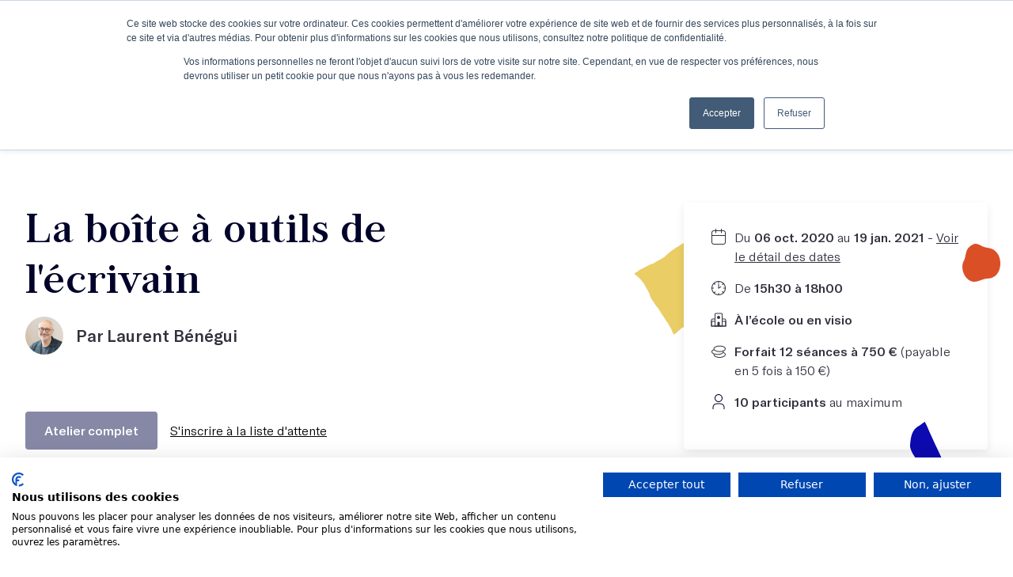

--- FILE ---
content_type: text/html; charset=utf-8
request_url: https://lesmots.co/ateliers-ecriture/la-boite-a-outils-de-l-ecrivain-3d6362e5-8706-4d89-ade2-6b1c6a8be08e
body_size: 11031
content:
<!DOCTYPE html><html lang="fr"><head><meta charset="utf-8" /><meta content="width=device-width, initial-scale=1, shrink-to-fit=no" name="viewport" /><meta content="ie=edge" http-equiv="x-ua-compatible" /><meta content="pWeChQ1wXEKkjwwE6aXMrPXOiYJ-xiCtraY26grMwqg" name="google-site-verification" /><title>La boîte à outils de l&#39;écrivain | Les Mots</title><meta content="Laurent Bénégui" name="author" /><meta content="Depuis près de trente ans je travaille à la fois dans le cinéma et dans la littérature et ces deux pratiques se sont toujours enrichies l’une de l’autre. Cependant elles divergent profondément en cela que le cinéma est un art collectif – un film c’est une équipe technique..." name="description" /><!-- twitter --><meta content="summary_large_image" name="twitter:card" /><meta content="@_lesmots_" name="twitter:site" /><meta content="@_lesmots_" name="twitter:creator" /><meta content="La boîte à outils de l&#39;écrivain" name="twitter:title" /><meta content="&amp;lt;p&amp;gt;Depuis près de trente ans je travaille à la fois dans le cinéma et dans la littérature e..." name="twitter:description" /><meta content="https://lesmots.co/uploads/course/882/xxl_ebf7a089.jpg" name="twitter:image" /><!-- Facebook and others http://ogp.me/ --><meta content="fr_FR" property="og:locale" /><meta content="https://lesmots.co/ateliers-ecriture/la-boite-a-outils-de-l-ecrivain-3d6362e5-8706-4d89-ade2-6b1c6a8be08e" property="og:url" /><meta content="La boîte à outils de l&#39;écrivain" property="og:title" /><meta content="&amp;lt;p&amp;gt;Depuis près de trente ans je travaille à la fois dans le cinéma et dans la littérature e..." property="og:description" /><meta content="https://lesmots.co/uploads/course/882/xxl_ebf7a089.jpg" property="og:image" /><meta content="website" property="og:type" /><script src="https://consent-eu.cookiefirst.com/sites/lesmots.co-2d9eb6d8-babe-473e-abd5-35ff92788551/consent.js"></script>
  <!-- Google Tag Manager -->
  <script>(function(w,d,s,l,i){w[l]=w[l]||[];w[l].push({'gtm.start':
  new Date().getTime(),event:'gtm.js'});var f=d.getElementsByTagName(s)[0],
  j=d.createElement(s),dl=l!='dataLayer'?'&l='+l:'';j.async=true;j.src=
  'https://www.googletagmanager.com/gtm.js?id='+i+dl;f.parentNode.insertBefore(j,f);
  })(window,document,'script','dataLayer','GTM-5JLLMR5');</script>
  <!-- End Google Tag Manager -->
<!-- Hotjar Tracking Code for https://lesmots.co -->
<script>
  (function(h,o,t,j,a,r){
      h.hj=h.hj||function(){(h.hj.q=h.hj.q||[]).push(arguments)};
      h._hjSettings={hjid:4967134,hjsv:6};
      a=o.getElementsByTagName('head')[0];
      r=o.createElement('script');r.async=1;
      r.src=t+h._hjSettings.hjid+j+h._hjSettings.hjsv;
      a.appendChild(r);
  })(window,document,'https://static.hotjar.com/c/hotjar-','.js?sv=');
</script><meta content="cs0ykpwnhv1ajanq2c99giaaaib5k8" name="facebook-domain-verification" /><meta name="csrf-param" content="authenticity_token" />
<meta name="csrf-token" content="IzxBGY2kwNGK3JEztkhp2j0wJHAGAxtTiu0g650EB2zYEPeHm4TElwszL9tUpHrEyiWlHplR9jhbD2dDSU//cw==" /><link rel="stylesheet" media="screen" href="https://lesmots.co/assets/public-b669d701fa2536d241f5b29e2a61133d7bc6be2dead655f03045bb9248ad3544.css" /></head><body class="overflow-x-hidden w-screen">  <!-- Google Tag Manager (noscript) -->
  <noscript><iframe src="https://www.googletagmanager.com/ns.html?id=GTM-5JLLMR5"
  height="0" width="0" style="display:none;visibility:hidden"></iframe></noscript>
  <!-- End Google Tag Manager (noscript) -->
<script>window.dataLayer.push({"event":"view_item","ecommerce":{"items":[{"item_id":882,"item_name":"La boîte à outils de l'écrivain","item_category":"workshop","currency":"EUR","price":"750.00","quantity":1}]}})</script><nav class="fixed w-screen shadow-normal flex flex-col items-center z-30"><div class="bg-darkblue w-screen h-16 hidden lg_flex flex-row md_justify-between items-center px-4 md_px-8"><div class="flex items-center space-x-2 xl_space-x-8"><a class="btn btn--secondary h-8 items-center font-regular" href="https://meetings-eu1.hubspot.com/meetings/lesmots/conseil-atelier">J’obtiens un conseil en 15 min</a><a class="flex items-center space-x-2" href="/podcast"><svg class="w-8 h-8 fill-white"><use xlink:href="https://lesmots.co/assets/v2/illustrations-5687a7aaf4fc908dd883420330abc342701aa88a51e991bc3a480a40206676bb.svg#menu-podcast"></use></svg><p class="text-body text-white">Le podcast</p></a><a class="flex items-center space-x-2" href="/newsletter"><svg class="w-8 h-8 fill-white"><use xlink:href="https://lesmots.co/assets/v2/illustrations-5687a7aaf4fc908dd883420330abc342701aa88a51e991bc3a480a40206676bb.svg#menu-newsletter"></use></svg><p class="text-body text-white">L'infolettre</p></a></div><div class="flex items-center"><a class="btn btn--primary p-2 mr-2 flex items-center" href="/connexion"><p class="hidden lg_inline text-body font-regular text-center text-white mr-2">Se connecter</p><svg class="w-8 h-8"><use xlink:href="https://lesmots.co/assets/v2/icons-940f4ec48835b9f747415b92818888d4a4c559d6a100aff0eb2b54375742db33.svg#profile"></use></svg></a><a class="btn btn--secondary h-8 items-center mr-2 font-regular" href="/ateliers-ecriture">Je découvre les ateliers</a><a class="btn btn--primary p-2" href="/recherche"><svg class="w-8 h-8"><use xlink:href="https://lesmots.co/assets/v2/icons-940f4ec48835b9f747415b92818888d4a4c559d6a100aff0eb2b54375742db33.svg#search"></use></svg></a></div></div><div class="bg-white w-screen h-16 px-4 flex justify-center items-center"><div class="flex items-center lg_hidden"><div class="burger-button btn btn--primary p-2 mr-6"><a href="#"><svg class="w-8 h-8"><use xlink:href="https://lesmots.co/assets/v2/icons-940f4ec48835b9f747415b92818888d4a4c559d6a100aff0eb2b54375742db33.svg#burger"></use></svg></a></div></div><div class="logo w-10of12 h-full border-solid border-b-0 lg_border-b-2 border-black-400 flex justify-center items-center"><a href="/"><svg class="w-48 h-8 sm_w-52 sm_h-9"><use xlink:href="https://lesmots.co/assets/icons-652b31b209344340f24f755efb4aaa02456125e2f7fb78ff98d5eb7e385d5953.svg#logo"></use></svg></a></div></div><div class="bg-white w-screen h-14 hidden lg_flex justify-center items-center space-x-8"><div class="group relative cursor-pointer"><p class="text-body font-bold">Ateliers</p><div class="absolute pt-8 hidden group-hover_flex"><div class="flex-col bg-white shadow-normal w-max rounded overflow-hidden"><div class="flex flex-col p-6 space-y"><a class="p-2 hover_bg-black-500 flex space-x-4 rounded" href="/ateliers-ecriture"><div class="flex items-center justify-center bg-pink w-14 h-14 rounded"><svg class="w-12 h-12 fill-blue"><use xlink:href="https://lesmots.co/assets/v2/illustrations-5687a7aaf4fc908dd883420330abc342701aa88a51e991bc3a480a40206676bb.svg#menu-feather"></use></svg></div><div class="flex flex-col space-y justify-center"><p class="text-body font-bold">Découvrir tous nos ateliers</p><p class="text-caption">À Paris ou en ligne, avec des écrivains aguerris !</p></div></a><a class="p-2 hover_bg-black-500 flex space-x-4 rounded" href="/masterclasses-ecriture"><div class="flex items-center justify-center bg-pink w-14 h-14 rounded"><svg class="w-12 h-12 fill-yellow"><use xlink:href="https://lesmots.co/assets/v2/illustrations-5687a7aaf4fc908dd883420330abc342701aa88a51e991bc3a480a40206676bb.svg#menu-ipad"></use></svg></div><div class="flex flex-col space-y justify-center"><p class="text-body font-bold">Découvrir tous nos cours en vidéo</p><p class="text-caption">À suivre depuis chez vous, à votre rythme</p></div></a><a class="p-2 hover_bg-black-500 flex space-x-4 rounded" href="/abonnement"><div class="flex items-center justify-center bg-pink w-14 h-14 rounded"><svg class="w-8 h-12 fill-red"><use xlink:href="https://lesmots.co/assets/v2/illustrations-5687a7aaf4fc908dd883420330abc342701aa88a51e991bc3a480a40206676bb.svg#menu-pen"></use></svg></div><div class="flex flex-col space-y justify-center"><p class="text-body font-bold">S'abonner à l'année</p><p class="text-caption">Trois façons de profiter de l'expérience Les Mots !</p></div></a></div></div></div></div><div class="group relative cursor-pointer"><p class="text-body font-bold">Votre projet d'écriture</p><div class="absolute pt-8 hidden group-hover_flex"><div class="flex-col bg-white shadow-normal w-max rounded overflow-hidden"><div class="flex p-6 flex-col space-y"><a class="p-2 hover_bg-black-500 flex space-x-4 rounded" href="/ecrire-un-livre"><div class="flex items-center justify-center bg-pink w-14 h-14 rounded"><svg class="w-12 h-12 fill-blue"><use xlink:href="https://lesmots.co/assets/v2/illustrations-5687a7aaf4fc908dd883420330abc342701aa88a51e991bc3a480a40206676bb.svg#menu-manuscrit"></use></svg></div><div class="flex flex-col space-y justify-center"><p class="text-body font-bold">J'écris un livre</p><p class="text-caption">12 mois pour écrire et terminer votre livre</p></div></a><a class="p-2 hover_bg-black-500 flex space-x-4 rounded" href="/objectif-projet"><div class="flex items-center justify-center bg-pink w-14 h-14 rounded"><svg class="w-12 h-12 fill-yellow"><use xlink:href="https://lesmots.co/assets/v2/illustrations-5687a7aaf4fc908dd883420330abc342701aa88a51e991bc3a480a40206676bb.svg#menu-timer"></use></svg></div><div class="flex flex-col space-y justify-center"><p class="text-body font-bold">Scénario, podcast, chansons...</p><p class="text-caption">Allez au bout de vos projets artistiques et littéraires en étant suivi personnellement</p></div></a><a class="p-2 hover_bg-black-500 flex space-x-4 rounded" href="/retour-manuscrit"><div class="flex items-center justify-center bg-pink w-14 h-14 rounded"><svg class="w-12 h-12 fill-red"><use xlink:href="https://lesmots.co/assets/v2/illustrations-5687a7aaf4fc908dd883420330abc342701aa88a51e991bc3a480a40206676bb.svg#menu-glasses"></use></svg></div><div class="flex flex-col space-y justify-center"><p class="text-body font-bold">Je fais relire mes textes</p><p class="text-caption">Et je mets toutes les chances de mon côté pour publier</p></div></a></div></div></div></div><div class="group relative cursor-pointer"><p class="text-body font-bold">Écrivains</p><div class="absolute pt-8 hidden group-hover_flex"><div class="flex-col bg-white shadow-normal w-max rounded overflow-hidden"><div class="flex p-6 flex-col space-y"><a class="p-2 hover_bg-black-500 flex space-x-4 rounded" href="/ecrivains"><div class="flex items-center justify-center bg-pink w-14 h-14 rounded"><svg class="w-12 h-12 fill-red"><use xlink:href="https://lesmots.co/assets/v2/illustrations-5687a7aaf4fc908dd883420330abc342701aa88a51e991bc3a480a40206676bb.svg#menu-woman"></use></svg></div><div class="flex flex-col space-y justify-center"><p class="text-body font-bold">Nos écrivains</p><p class="text-caption">Des autrices et des auteurs renommé(e)s pour vous accompagner</p></div></a><a class="p-2 hover_bg-black-500 flex space-x-4 rounded" href="/eleves-publies"><div class="flex items-center justify-center bg-pink w-14 h-14 rounded"><svg class="w-12 h-12 fill-blue"><use xlink:href="https://lesmots.co/assets/v2/illustrations-5687a7aaf4fc908dd883420330abc342701aa88a51e991bc3a480a40206676bb.svg#menu-man"></use></svg></div><div class="flex flex-col space-y justify-center"><p class="text-body font-bold">Nos élèves publiés</p><p class="text-caption">Elles/Ils sont passé(e)s par nos ateliers</p></div></a></div></div></div></div><div class="group relative cursor-pointer"><p class="text-body font-bold">L'école</p><div class="absolute pt-8 hidden group-hover_flex"><div class="flex-col bg-white shadow-normal w-max rounded overflow-hidden"><div class="flex p-6 flex-col space-y"><a class="p-2 hover_bg-black-500 flex space-x-4 rounded" href="/ecole-ecriture"><div class="flex items-center justify-center bg-pink w-14 h-14 rounded"><svg class="w-12 h-12 fill-yellow"><use xlink:href="https://lesmots.co/assets/v2/illustrations-5687a7aaf4fc908dd883420330abc342701aa88a51e991bc3a480a40206676bb.svg#menu-heart"></use></svg></div><div class="flex flex-col space-y justify-center"><p class="text-body font-bold">Qui sommes-nous ?</p><p class="text-caption">Découvrez notre histoire et notre équipe</p></div></a><a class="p-2 hover_bg-black-500 flex space-x-4 rounded" href="/evenements"><div class="flex items-center justify-center bg-pink w-14 h-14 rounded"><svg class="w-12 h-12"><use xlink:href="https://lesmots.co/assets/v2/illustrations-5687a7aaf4fc908dd883420330abc342701aa88a51e991bc3a480a40206676bb.svg#menu-calendar"></use></svg></div><div class="flex flex-col space-y justify-center"><p class="text-body font-bold">Nos événements</p><p class="text-caption">Rejoignez-nous pour un événement littéraire ou informatif</p></div></a><a class="p-2 hover_bg-black-500 flex space-x-4 rounded" href="/convictions"><div class="flex items-center justify-center bg-pink w-14 h-14 rounded"><svg class="w-12 h-12"><use xlink:href="https://lesmots.co/assets/v2/illustrations-5687a7aaf4fc908dd883420330abc342701aa88a51e991bc3a480a40206676bb.svg#menu-convictions"></use></svg></div><div class="flex flex-col space-y justify-center"><p class="text-body font-bold">Nos convictions</p><p class="text-caption">Parce que tout commence là...</p></div></a><a class="p-2 hover_bg-black-500 flex space-x-4 rounded" href="/contact"><div class="flex items-center justify-center bg-pink w-14 h-14 rounded"><svg class="w-12 h-12"><use xlink:href="https://lesmots.co/assets/v2/illustrations-5687a7aaf4fc908dd883420330abc342701aa88a51e991bc3a480a40206676bb.svg#menu-chat"></use></svg></div><div class="flex flex-col space-y justify-center"><p class="text-body font-bold">Contactez-nous</p><p class="text-caption">Passez-nous voir à l'école !</p></div></a></div><div class="flex flex-col bg-black-500 p-6 space-y-4"><p class="text-body font-bold text-darkblue uppercase">Nous suivre</p><div class="flex justify-between"><a href="https://www.instagram.com/lesmots.co/" target="_blank"><svg class="w-8 h-8 fill-darkblue"><use xlink:href="https://lesmots.co/assets/v2/icons-940f4ec48835b9f747415b92818888d4a4c559d6a100aff0eb2b54375742db33.svg#instagram"></use></svg></a><a href="https://www.linkedin.com/company/les-mots-co/" target="_blank"><svg class="w-8 h-8 fill-darkblue"><use xlink:href="https://lesmots.co/assets/v2/icons-940f4ec48835b9f747415b92818888d4a4c559d6a100aff0eb2b54375742db33.svg#linkedin"></use></svg></a><a href="https://fr-fr.facebook.com/lesmots.co/" target="_blank"><svg class="w-8 h-8 fill-darkblue"><use xlink:href="https://lesmots.co/assets/v2/icons-940f4ec48835b9f747415b92818888d4a4c559d6a100aff0eb2b54375742db33.svg#facebook"></use></svg></a><a href="https://www.youtube.com/channel/UCt7Fp13qnhAzsD1_T_5wtqA" target="_blank"><svg class="w-8 h-8 fill-darkblue"><use xlink:href="https://lesmots.co/assets/v2/icons-940f4ec48835b9f747415b92818888d4a4c559d6a100aff0eb2b54375742db33.svg#youtube"></use></svg></a><a href="https://twitter.com/_LesMots_" target="_blank"><svg class="w-8 h-8 fill-darkblue"><use xlink:href="https://lesmots.co/assets/v2/icons-940f4ec48835b9f747415b92818888d4a4c559d6a100aff0eb2b54375742db33.svg#twitter"></use></svg></a><a href="https://www.pinterest.fr/LesMotsecriture/ " target="_blank"><svg class="w-8 h-8 fill-darkblue"><use xlink:href="https://lesmots.co/assets/v2/icons-940f4ec48835b9f747415b92818888d4a4c559d6a100aff0eb2b54375742db33.svg#pinterest"></use></svg></a><a href="https://www.tiktok.com/@lesmots.co" target="_blank"><svg class="w-8 h-8 fill-darkblue"><use xlink:href="https://lesmots.co/assets/v2/icons-940f4ec48835b9f747415b92818888d4a4c559d6a100aff0eb2b54375742db33.svg#tiktok"></use></svg></a></div></div></div></div></div><div class="group relative cursor-pointer"><p class="text-body font-bold">Formations</p><div class="absolute pt-8 hidden group-hover_flex"><div class="flex-col bg-white shadow-normal w-max rounded overflow-hidden"><div class="flex p-6 flex-col space-y"><a class="p-2 hover_bg-black-500 flex space-x-4 rounded" href="/programmes-certifiants-ecriture"><div class="flex items-center justify-center bg-pink w-14 h-14 rounded"><svg class="w-12 h-12 fill-red"><use xlink:href="https://lesmots.co/assets/v2/illustrations-5687a7aaf4fc908dd883420330abc342701aa88a51e991bc3a480a40206676bb.svg#menu-boost"></use></svg></div><div class="flex flex-col space-y justify-center"><p class="text-body font-bold">Découvrir notre formation certifiante</p><p class="text-caption">Un parcours éligible au CPF</p></div></a><a class="p-2 hover_bg-black-500 flex space-x-4 rounded" href="/entreprises"><div class="flex items-center justify-center bg-pink w-14 h-14 rounded"><svg class="w-12 h-12 fill-red"><use xlink:href="https://lesmots.co/assets/v2/illustrations-5687a7aaf4fc908dd883420330abc342701aa88a51e991bc3a480a40206676bb.svg#menu-tie"></use></svg></div><div class="flex flex-col space-y justify-center"><p class="text-body font-bold">Découvrir nos formations en entreprise</p><p class="text-caption">8 formations pensées pour vos collaborateurs</p></div></a></div></div></div></div><div class="group relative cursor-pointer"><p class="text-body font-bold">Financement</p><div class="absolute pt-8 hidden group-hover_flex"><div class="flex-col bg-white shadow-normal w-max rounded overflow-hidden"><div class="flex p-6 flex-col space-y"><a class="p-2 hover_bg-black-500 flex space-x-4 rounded" href="/financement"><div class="flex items-center justify-center bg-pink w-14 h-14 rounded"><svg class="w-12 h-12 fill-blue"><use xlink:href="https://lesmots.co/assets/v2/illustrations-5687a7aaf4fc908dd883420330abc342701aa88a51e991bc3a480a40206676bb.svg#money-bag"></use></svg></div><div class="flex flex-col space-y justify-center"><p class="text-body font-bold">Vos possibilités de financement</p><p class="text-caption">OPCO et CPF, c'est possible</p></div></a></div></div></div></div></div></nav><div class="black-overlay bg-black-100 w-screen h-screen bg-opacity-80 backdrop-blur-sm fixed z-40 hidden"></div><div class="side-menu bg-white h-screen z-50 fixed w-screen"><div class="flex flex-col bg-white p-10 items-start"><div class="flex items-center justify-between w-full"><div class="logo h-full flex items-center"><a href="/"><svg class="w-56 h-10"><use xlink:href="https://lesmots.co/assets/icons-652b31b209344340f24f755efb4aaa02456125e2f7fb78ff98d5eb7e385d5953.svg#logo"></use></svg></a></div><a class="close-button" href="#"><svg class="w-8 h-8 fill-black-100"><use xlink:href="https://lesmots.co/assets/v2/icons-940f4ec48835b9f747415b92818888d4a4c559d6a100aff0eb2b54375742db33.svg#close"></use></svg></a></div><div class="flex mt-4"><a class="btn btn--primary p-2 mr-2 flex items-center" href="/connexion"><p class="hidden lg_inline text-body font-regular text-center text-white mr-2">Se connecter</p><svg class="w-8 h-8"><use xlink:href="https://lesmots.co/assets/v2/icons-940f4ec48835b9f747415b92818888d4a4c559d6a100aff0eb2b54375742db33.svg#profile"></use></svg></a><a class="btn btn--primary p-2" href="/recherche"><svg class="w-8 h-8"><use xlink:href="https://lesmots.co/assets/v2/icons-940f4ec48835b9f747415b92818888d4a4c559d6a100aff0eb2b54375742db33.svg#search"></use></svg></a></div></div><div class="flex flex-col px-10 overflow-y-scroll specific-menu-height"><div class="flex items-start mb-8 flex-col space-y-4"><h4 class="text-h4 w-full">Ateliers</h4><div class="flex flex-col w-full space-y-4"><a class="text-body font-light" href="/ateliers-ecriture">Découvrir tous nos ateliers</a><a class="text-body font-light" href="/masterclasses-ecriture">Découvrir tous nos cours en vidéo</a><a class="text-body font-light" href="/abonnement">S&#39;abonner à l&#39;année</a></div></div><div class="flex items-start mb-8 flex-col space-y-4"><h4 class="text-h4 w-full">Votre projet d'écriture</h4><div class="flex flex-col w-full space-y-4"><a class="text-body font-light" href="/ecrire-un-livre">J&#39;écris un livre</a><a class="text-body font-light" href="/objectif-projet">Scénario, podcast, chansons...</a><a class="text-body font-light" href="/retour-manuscrit">Je fais relire mes textes</a></div></div><div class="flex items-start mb-8 flex-col space-y-4"><h4 class="text-h4 w-full">Écrivains</h4><div class="flex flex-col w-full space-y-4"><a class="text-body font-light" href="/ecrivains">Nos écrivains</a><a class="text-body font-light" href="/eleves-publies">Nos élèves publiés</a></div></div><div class="flex items-start mb-8 flex-col space-y-4"><h4 class="text-h4 w-full">L'école</h4><div class="flex flex-col w-full space-y-4"><a class="text-body font-light" href="/ecole-ecriture">Qui sommes-nous ?</a><a class="text-body font-light" href="/evenements">Nos événements</a><a class="text-body font-light" href="/convictions">Nos convictions</a><a class="text-body font-light" href="/contact">Nous contacter</a></div></div><div class="flex items-start mb-8 flex-col space-y-4"><h4 class="text-h4 w-full">Formations</h4><div class="flex flex-col w-full space-y-4"><a class="text-body font-light" href="/programmes-certifiants-ecriture">Découvrir notre formation certifiante</a><a class="text-body font-light" href="/entreprises">Découvrir nos formations en entreprise</a></div></div><div class="flex items-start mb-8 flex-col space-y-4"><h4 class="text-h4 w-full">Financement</h4><div class="flex flex-col w-full space-y-4"><a class="text-body font-light" href="/financement">Vos possibilités de financement</a></div></div><div class="flex items-start mb-8 flex-col space-y-4"><h4 class="text-h4 w-full">Nos conseils d'écriture</h4><div class="flex flex-col w-full space-y-4"><a class="text-body font-light" href="/podcast">Le podcast</a><a class="text-body font-light" href="/newsletter">L&#39;infolettre</a><a class="text-body font-light" href="/blog">Le blog</a></div></div><div class="flex items-start mb-8 flex-col space-y-4"><h4 class="text-h4 w-full">Nous suivre</h4><div class="flex w-full flex-wrap gap-4"><a href="https://www.instagram.com/lesmots.co/" target="_blank"><svg class="w-8 h-8 fill-darkblue"><use xlink:href="https://lesmots.co/assets/v2/icons-940f4ec48835b9f747415b92818888d4a4c559d6a100aff0eb2b54375742db33.svg#instagram"></use></svg></a><a href="https://www.linkedin.com/company/les-mots-co/" target="_blank"><svg class="w-8 h-8 fill-darkblue"><use xlink:href="https://lesmots.co/assets/v2/icons-940f4ec48835b9f747415b92818888d4a4c559d6a100aff0eb2b54375742db33.svg#linkedin"></use></svg></a><a href="https://fr-fr.facebook.com/lesmots.co/" target="_blank"><svg class="w-8 h-8 fill-darkblue"><use xlink:href="https://lesmots.co/assets/v2/icons-940f4ec48835b9f747415b92818888d4a4c559d6a100aff0eb2b54375742db33.svg#facebook"></use></svg></a><a href="https://www.youtube.com/channel/UCt7Fp13qnhAzsD1_T_5wtqA" target="_blank"><svg class="w-8 h-8 fill-darkblue"><use xlink:href="https://lesmots.co/assets/v2/icons-940f4ec48835b9f747415b92818888d4a4c559d6a100aff0eb2b54375742db33.svg#youtube"></use></svg></a><a href="https://twitter.com/_LesMots_" target="_blank"><svg class="w-8 h-8 fill-darkblue"><use xlink:href="https://lesmots.co/assets/v2/icons-940f4ec48835b9f747415b92818888d4a4c559d6a100aff0eb2b54375742db33.svg#twitter"></use></svg></a><a href="https://www.pinterest.fr/LesMotsecriture/ " target="_blank"><svg class="w-8 h-8 fill-darkblue"><use xlink:href="https://lesmots.co/assets/v2/icons-940f4ec48835b9f747415b92818888d4a4c559d6a100aff0eb2b54375742db33.svg#pinterest"></use></svg></a><a href="https://www.tiktok.com/@lesmots.co" target="_blank"><svg class="w-8 h-8 fill-darkblue"><use xlink:href="https://lesmots.co/assets/v2/icons-940f4ec48835b9f747415b92818888d4a4c559d6a100aff0eb2b54375742db33.svg#tiktok"></use></svg></a></div></div></div></div><div class="pt-20 sm_pt-44 overflow-x-clip"><div data-course-slug="la-boite-a-outils-de-l-ecrivain-3d6362e5-8706-4d89-ade2-6b1c6a8be08e" id="course-content"><div id="hubspot-launcher"></div><div id="content-container"></div><div id="popup-hubspot"><div class="black-overlay bg-black-100 w-screen h-screen bg-opacity-80 backdrop-blur-sm fixed top-0 left-0 z-40 hidden"></div><div class="hubspot-container hidden w-screen h-screen fixed top-0 left-0 z-50 flex justify-center items-start p-2 sm_p-8 lg_py-8 pointer-events-none overflow-auto"><div class="hubspot bg-white shadow-normal w-full max-w-6xl h-auto flex-col pointer-events-auto relative p-6 rounded-xl"><button class="close-btn absolute top-4 right-4 text-2xl font-bold">×</button><div id="hubspot-form"></div></div></div></div><div class="mt-0 lg_mt-20 mb-20 container mx-auto px-4 lg_px-8"><div class="twelve-col-grid items-start mb-24"><div class="col-span-full lg_col-span-5 xl_col-span-6 mt-8 lg_mt-0"><h1 class="text-h1 mb-4">La boîte à outils de l&#39;écrivain</h1><div class="teacher_infos"><div class="flex items-center mb-4 md_mb-8 lg_last_mb-16 flex-col-reverse sm_flex-row"><a class="flex items-center mb-2" href="/ecrivains/laurent-benegui"><img class="w-12 h-12 rounded-full shrink-0" alt="Laurent Bénégui" src="https://lesmots.co/uploads/user/2458/largeportrait_760ed21f.png" /><p class="text-h4 font-bold ml-4">Par Laurent Bénégui</p></a></div></div><div class="items-center space-x-4 mb-16 hidden lg_flex"><a class="btn btn--primary opacity-50">Atelier complet</a><a class="underline" data-tf-iframe-props="title=Liste d&#39;attente - Désistements/prochaines sessions" data-tf-medium="snippet" data-tf-popup="UgyW1DuO">S&#39;inscrire à la liste d&#39;attente</a><script src="//embed.typeform.com/next/embed.js"></script></div><div class="card mb-12 flex lg_hidden"><div class="flex flex-col p-8 md_flex-row flex-wrap"><div class="flex flex-row mb-4 w-full"><svg class="fill-black-200 mr-2 w-6 h-6 shrink-0"><use xlink:href="https://lesmots.co/assets/v2/icons-940f4ec48835b9f747415b92818888d4a4c559d6a100aff0eb2b54375742db33.svg#calendar"></use></svg><p class="text-body">Du <span class="font-bold">06 oct. 2020 </span>au <span class="font-bold"> 19 jan. 2021 </span>- <a class="span underline" href="#scroll">Voir le détail des dates</a></p></div><div class="flex flex-row mb-4 w-full"><svg class="fill-black-200 mr-2 w-6 h-6 shrink-0"><use xlink:href="https://lesmots.co/assets/v2/icons-940f4ec48835b9f747415b92818888d4a4c559d6a100aff0eb2b54375742db33.svg#clock"></use></svg><p class="text-body">De <span class="font-bold">15h30 à 18h00</span></p></div><div class="flex flex-row mb-4 w-full"><svg class="fill-black-200 mr-2 w-6 h-6 shrink-0"><use xlink:href="https://lesmots.co/assets/v2/icons-940f4ec48835b9f747415b92818888d4a4c559d6a100aff0eb2b54375742db33.svg#school"></use></svg><p class="text-body font-bold">À l’école ou en visio</p></div><div class="flex flex-row mb-4 w-full"><svg class="fill-black-200 mr-2 w-6 h-6 shrink-0"><use xlink:href="https://lesmots.co/assets/v2/icons-940f4ec48835b9f747415b92818888d4a4c559d6a100aff0eb2b54375742db33.svg#money"></use></svg><p class="text-body"><span class="font-bold">Forfait 12 séances à 750 € </span> (payable en 5 fois à 150 €)</p></div><div class="flex flex-row mb-4 w-full"><svg class="fill-black-200 mr-2 w-6 h-6 shrink-0"><use xlink:href="https://lesmots.co/assets/v2/icons-940f4ec48835b9f747415b92818888d4a4c559d6a100aff0eb2b54375742db33.svg#participant"></use></svg><p class="text-body"><span class="font-bold">10 participants</span> au maximum</p></div></div></div><div class="flex flex-col relative atelier-desc"><p class="text-body mb-6"><p>Depuis près de trente ans je travaille à la fois dans le cinéma et dans la littérature et ces deux pratiques se sont toujours enrichies l’une de l’autre. Cependant elles divergent profondément en cela que le cinéma est un art collectif – un film c’est une équipe technique de plusieurs dizaines de personnes, des comédiens, une véritable entreprise en soi – quand la littérature relève presque exclusivement d’un exercice solitaire dans lequel l’écrivain est tout à la fois le scénariste de son œuvre, son dialoguiste, son interprète. Il en crée le décor. Il réfléchit aux costumes. Il fait du montage en coupant des phrases, en inversant des passages. Il crée la bande son.&nbsp;&nbsp;&nbsp;&nbsp;&nbsp;&nbsp;&nbsp;&nbsp;</p><p>L’écrivain effectue la mise en mots comme d’autres font la mise en scène.</p><p>Je vous propose au cours de ces ateliers d’endosser successivement les places de comédien, scénariste, dialoguiste, metteur en scène, chef-opérateur, chef-décorateur, monteur, de votre propre texte. Vous découvrirez, en alternant exercices dirigés et phases d’écriture libre, comment les différents métiers du cinéma peuvent vous accompagner dans la rédaction d’une nouvelle d’une vingtaine de pages.</p><p><br></p><p><strong style="color: rgb(68, 114, 196);">Ce cours est idéal pour vous si :</strong></p><ul><li><span style="color: rgb(68, 114, 196);">Vous cherchez une approche structurante avec des notions théoriques qui vont vous apporter un cadre.</span></li><li><span style="color: rgb(68, 114, 196);">Vous vous lancez dans l'écriture et recherchez un cadre rassurant.</span></li></ul><p><br></p><p><span style="color: rgb(68, 114, 196);">﻿﻿﻿﻿﻿﻿﻿﻿﻿﻿﻿﻿</span><strong style="color: rgb(68, 114, 196);">Méthodologie :</strong></p><ul><li><span style="color: rgb(68, 114, 196);">Cet atelier propose des exercices différents à chaque séance pour s'entrainer et découvrir, et vous invite, en parallèle, à construire une histoire ou une production littéraire courte sur plusieurs séances (nouvelle, fiction courte, etc.).</span></li><li><span style="color: rgb(68, 114, 196);">Dans cet atelier, vous écrirez à l'école avant tout, mais également parfois chez vous, entre certaines séances.</span></li><li><span style="color: rgb(68, 114, 196);">Cet atelier ne requiert pas d'arriver avec une histoire en tête ou des éléments narratifs déjà construits.</span></li></ul><p><br></p><p><strong style="color: rgb(68, 114, 196);">7 participants minimum* / 12 participants maximum</strong></p><p><em style="color: rgb(68, 114, 196);">*L'atelier est assuré pour autant que ce minimum soit atteint. À défaut, vous seriez prévenu une semaine avant la première séance.</em>&nbsp;&nbsp;</p><p><br></p><p><strong style="color: rgb(84, 130, 53);">Information Covid-19</strong><span style="color: rgb(84, 130, 53);"> : Si, pour une raison sanitaire, cet atelier ne pouvait se tenir intégralement dans nos locaux, les séances&nbsp;continueraient, entièrement à distance, sous différentes modalités simples et appréciées que vous pouvez découvrir dans&nbsp;</span><a href="https://lesmots.co/publication/coronavirus-l-ecole-ferme-les-ateliers-continuent" target="_blank" style="color: rgb(31, 69, 246);">cet article</a><span style="color: rgb(84, 130, 53);">.</span></p></p><p class="text-body italic my-6">(Page mise à jour le :  4 juin 2024)</p></div><h2 class="text-h2 mb-2 lg_mt-16" id="scroll">Calendrier des séances</h2><p class="text-body mb-4">Retrouvez ici les dates et horaires de toutes les séances de votre atelier !</p><div class="flex flex-col flex-wrap max-h-96 overflow-x-scroll"><div class="flex mb-8 w-full sm_w-1of2 items-center relative"><div class="h-10 border-l border-black-300 border-dashed absolute left-3 top-8"></div><svg class="fill-black-300 mr-4 w-6 h-6 shrink-0"><use xlink:href="https://lesmots.co/assets/v2/icons-940f4ec48835b9f747415b92818888d4a4c559d6a100aff0eb2b54375742db33.svg#calendar"></use></svg><div class="flex flex-col max-height-10"><p class="text-body">Mardi 06 octobre 2020</p><p class="text-caption">15h30 - 18h00 (Séance avec l&#39;auteur)</p></div></div><div class="flex mb-8 w-full sm_w-1of2 items-center relative"><div class="h-10 border-l border-black-300 border-dashed absolute left-3 top-8"></div><svg class="fill-black-300 mr-4 w-6 h-6 shrink-0"><use xlink:href="https://lesmots.co/assets/v2/icons-940f4ec48835b9f747415b92818888d4a4c559d6a100aff0eb2b54375742db33.svg#calendar"></use></svg><div class="flex flex-col max-height-10"><p class="text-body">Mardi 13 octobre 2020</p><p class="text-caption">15h30 - 18h00 (Séance avec l&#39;auteur)</p></div></div><div class="flex mb-8 w-full sm_w-1of2 items-center relative"><div class="h-10 border-l border-black-300 border-dashed absolute left-3 top-8"></div><svg class="fill-black-300 mr-4 w-6 h-6 shrink-0"><use xlink:href="https://lesmots.co/assets/v2/icons-940f4ec48835b9f747415b92818888d4a4c559d6a100aff0eb2b54375742db33.svg#calendar"></use></svg><div class="flex flex-col max-height-10"><p class="text-body">Mardi 03 novembre 2020</p><p class="text-caption">15h30 - 18h00 (Séance avec l&#39;auteur)</p></div></div><div class="flex mb-8 w-full sm_w-1of2 items-center relative"><div class="h-10 border-l border-black-300 border-dashed absolute left-3 top-8"></div><svg class="fill-black-300 mr-4 w-6 h-6 shrink-0"><use xlink:href="https://lesmots.co/assets/v2/icons-940f4ec48835b9f747415b92818888d4a4c559d6a100aff0eb2b54375742db33.svg#calendar"></use></svg><div class="flex flex-col max-height-10"><p class="text-body">Mardi 10 novembre 2020</p><p class="text-caption">15h30 - 18h00 (Séance avec l&#39;auteur)</p></div></div><div class="flex mb-8 w-full sm_w-1of2 items-center relative"><svg class="fill-black-300 mr-4 w-6 h-6 shrink-0"><use xlink:href="https://lesmots.co/assets/v2/icons-940f4ec48835b9f747415b92818888d4a4c559d6a100aff0eb2b54375742db33.svg#calendar"></use></svg><div class="flex flex-col max-height-10"><p class="text-body">Mardi 17 novembre 2020</p><p class="text-caption">15h30 - 18h00 (Séance avec l&#39;auteur)</p></div></div><div class="flex mb-8 w-full sm_w-1of2 items-center relative"><div class="h-10 border-l border-black-300 border-dashed absolute left-3 top-8"></div><svg class="fill-black-300 mr-4 w-6 h-6 shrink-0"><use xlink:href="https://lesmots.co/assets/v2/icons-940f4ec48835b9f747415b92818888d4a4c559d6a100aff0eb2b54375742db33.svg#calendar"></use></svg><div class="flex flex-col max-height-10"><p class="text-body">Mardi 24 novembre 2020</p><p class="text-caption">15h30 - 18h00 (Séance avec l&#39;auteur)</p></div></div><div class="flex mb-8 w-full sm_w-1of2 items-center relative"><div class="h-10 border-l border-black-300 border-dashed absolute left-3 top-8"></div><svg class="fill-black-300 mr-4 w-6 h-6 shrink-0"><use xlink:href="https://lesmots.co/assets/v2/icons-940f4ec48835b9f747415b92818888d4a4c559d6a100aff0eb2b54375742db33.svg#calendar"></use></svg><div class="flex flex-col max-height-10"><p class="text-body">Mardi 01 décembre 2020</p><p class="text-caption">15h30 - 18h00 (Séance avec l&#39;auteur)</p></div></div><div class="flex mb-8 w-full sm_w-1of2 items-center relative"><div class="h-10 border-l border-black-300 border-dashed absolute left-3 top-8"></div><svg class="fill-black-300 mr-4 w-6 h-6 shrink-0"><use xlink:href="https://lesmots.co/assets/v2/icons-940f4ec48835b9f747415b92818888d4a4c559d6a100aff0eb2b54375742db33.svg#calendar"></use></svg><div class="flex flex-col max-height-10"><p class="text-body">Mardi 08 décembre 2020</p><p class="text-caption">15h30 - 18h00 (Séance avec l&#39;auteur)</p></div></div><div class="flex mb-8 w-full sm_w-1of2 items-center relative"><div class="h-10 border-l border-black-300 border-dashed absolute left-3 top-8"></div><svg class="fill-black-300 mr-4 w-6 h-6 shrink-0"><use xlink:href="https://lesmots.co/assets/v2/icons-940f4ec48835b9f747415b92818888d4a4c559d6a100aff0eb2b54375742db33.svg#calendar"></use></svg><div class="flex flex-col max-height-10"><p class="text-body">Mardi 15 décembre 2020</p><p class="text-caption">15h30 - 18h00 (Séance avec l&#39;auteur)</p></div></div><div class="flex mb-8 w-full sm_w-1of2 items-center relative"><svg class="fill-black-300 mr-4 w-6 h-6 shrink-0"><use xlink:href="https://lesmots.co/assets/v2/icons-940f4ec48835b9f747415b92818888d4a4c559d6a100aff0eb2b54375742db33.svg#calendar"></use></svg><div class="flex flex-col max-height-10"><p class="text-body">Mardi 05 janvier 2021</p><p class="text-caption">15h30 - 18h00 (Séance avec l&#39;auteur)</p></div></div><div class="flex mb-8 w-full sm_w-1of2 items-center relative"><div class="h-10 border-l border-black-300 border-dashed absolute left-3 top-8"></div><svg class="fill-black-300 mr-4 w-6 h-6 shrink-0"><use xlink:href="https://lesmots.co/assets/v2/icons-940f4ec48835b9f747415b92818888d4a4c559d6a100aff0eb2b54375742db33.svg#calendar"></use></svg><div class="flex flex-col max-height-10"><p class="text-body">Mardi 12 janvier 2021</p><p class="text-caption">15h30 - 18h00 (Séance avec l&#39;auteur)</p></div></div><div class="flex mb-8 w-full sm_w-1of2 items-center relative"><svg class="fill-black-300 mr-4 w-6 h-6 shrink-0"><use xlink:href="https://lesmots.co/assets/v2/icons-940f4ec48835b9f747415b92818888d4a4c559d6a100aff0eb2b54375742db33.svg#calendar"></use></svg><div class="flex flex-col max-height-10"><p class="text-body">Mardi 19 janvier 2021</p><p class="text-caption">15h30 - 18h00 (Séance avec l&#39;auteur)</p></div></div></div><p class="italic">Faites défiler vers la droite pour voir les autres séances !</p></div><div class="col-span-full lg_col-span-3 xl_col-span-4 xl_col-start-9 sticky top-48 lg_flex flex-col hidden"><svg class="absolute w-24 xl_w-32 h-24 xl_h-32 -left-8 xl_-left-16 top-10 fill-yellow rotate-12"><use xlink:href="https://lesmots.co/assets/v2/illustrations-5687a7aaf4fc908dd883420330abc342701aa88a51e991bc3a480a40206676bb.svg#losange"></use></svg><div class="card mb-12 relative overflow-visible"><svg class="absolute w-8 h-16 right-1of6 -bottom-8 fill-blue -rotate-24"><use xlink:href="https://lesmots.co/assets/v2/illustrations-5687a7aaf4fc908dd883420330abc342701aa88a51e991bc3a480a40206676bb.svg#half-circle"></use></svg><svg class="fill-red absolute -right-4 top-1of6 w-12 h-12"><use xlink:href="https://lesmots.co/assets/v2/illustrations-5687a7aaf4fc908dd883420330abc342701aa88a51e991bc3a480a40206676bb.svg#almost-circle"></use></svg><div class="flex md_flex-col p-8 overflow-x-scroll"><div class="flex flex-row mb-4 w-full"><svg class="fill-black-200 mr-2 w-6 h-6 shrink-0"><use xlink:href="https://lesmots.co/assets/v2/icons-940f4ec48835b9f747415b92818888d4a4c559d6a100aff0eb2b54375742db33.svg#calendar"></use></svg><p class="text-body">Du <span class="font-bold">06 oct. 2020 </span>au <span class="font-bold"> 19 jan. 2021 </span>- <a class="span underline" href="#scroll">Voir le détail des dates</a></p></div><div class="flex flex-row mb-4 w-full"><svg class="fill-black-200 mr-2 w-6 h-6 shrink-0"><use xlink:href="https://lesmots.co/assets/v2/icons-940f4ec48835b9f747415b92818888d4a4c559d6a100aff0eb2b54375742db33.svg#clock"></use></svg><p class="text-body">De <span class="font-bold">15h30 à 18h00</span></p></div><div class="flex flex-row mb-4 w-full"><svg class="fill-black-200 mr-2 w-6 h-6 shrink-0"><use xlink:href="https://lesmots.co/assets/v2/icons-940f4ec48835b9f747415b92818888d4a4c559d6a100aff0eb2b54375742db33.svg#school"></use></svg><p class="text-body font-bold">À l’école ou en visio</p></div><div class="flex flex-row mb-4 w-full"><svg class="fill-black-200 mr-2 w-6 h-6 shrink-0"><use xlink:href="https://lesmots.co/assets/v2/icons-940f4ec48835b9f747415b92818888d4a4c559d6a100aff0eb2b54375742db33.svg#money"></use></svg><p class="text-body text-center md_text-left"><span class="font-bold">Forfait 12 séances à 750 € </span>(payable en 5 fois à 150 €)</p></div><div class="flex flex-row mb-4 w-full"><svg class="fill-black-200 mr-2 w-6 h-6 shrink-0"><use xlink:href="https://lesmots.co/assets/v2/icons-940f4ec48835b9f747415b92818888d4a4c559d6a100aff0eb2b54375742db33.svg#participant"></use></svg><p class="text-body"><span class="font-bold">10 participants</span> au maximum</p></div></div></div><div class="items-center space-y-4 mb-8 flex-col flex"><a class="btn btn--primary opacity-50 w-full">Atelier complet</a><a class="underline" data-tf-iframe-props="title=Liste d&#39;attente - Désistements/prochaines sessions" data-tf-medium="snippet" data-tf-popup="UgyW1DuO">S&#39;inscrire à la liste d&#39;attente</a><script src="//embed.typeform.com/next/embed.js"></script></div></div></div><div class="bg-white fixed p-4 bottom-0 left-0 w-full z-30 flex lg_hidden shadow-normal"><div class="items-center space-y-4 flex-col flex w-full"><a class="btn btn--primary opacity-50 w-full">Atelier complet</a><a class="underline" data-tf-iframe-props="title=Liste d&#39;attente - Désistements/prochaines sessions" data-tf-medium="snippet" data-tf-popup="UgyW1DuO">S&#39;inscrire à la liste d&#39;attente</a><script src="//embed.typeform.com/next/embed.js"></script></div></div><div class="hidden"></div></div><div class="bg-darkblue mb-32 pb-4 relative overflow-x-clip"><svg class="fill-darkblue splash-sm-up"><use xlink:href="https://lesmots.co/assets/v2/splash-paint-01ea9cd9bf584b557fbaef3fcabfa25ec04a492baca8286ffb11a60bb801bc3e.svg#sm-up-1"></use></svg><svg class="fill-darkblue splash-lg-down"><use xlink:href="https://lesmots.co/assets/v2/splash-paint-01ea9cd9bf584b557fbaef3fcabfa25ec04a492baca8286ffb11a60bb801bc3e.svg#lg-down-3"></use></svg><div class="py-8 container mx-auto px-4 lg_px-8"><div class="twelve-col-grid"><div class="col-span-full lg_col-span-6 lg_col-start-2 xl_col-span-8 xl_col-start-3 mb-2 flex flex-col items-center"><h2 class="text-h2 text-center text-white mb-4 w-192">Avec Les Mots, votre écriture aura vraiment le déclic. Nos élèves le disent !</h2><div class="flex justify-between items-center w-80"><div class="flex justify-between items-center mr-6"><svg class="w-8 h-8 mr-2"><use xlink:href="https://lesmots.co/assets/v2/icons-940f4ec48835b9f747415b92818888d4a4c559d6a100aff0eb2b54375742db33.svg#star"></use></svg><svg class="w-8 h-8 mr-2"><use xlink:href="https://lesmots.co/assets/v2/icons-940f4ec48835b9f747415b92818888d4a4c559d6a100aff0eb2b54375742db33.svg#star"></use></svg><svg class="w-8 h-8 mr-2"><use xlink:href="https://lesmots.co/assets/v2/icons-940f4ec48835b9f747415b92818888d4a4c559d6a100aff0eb2b54375742db33.svg#star"></use></svg><svg class="w-8 h-8 mr-2"><use xlink:href="https://lesmots.co/assets/v2/icons-940f4ec48835b9f747415b92818888d4a4c559d6a100aff0eb2b54375742db33.svg#star"></use></svg><svg class="w-8 h-8"><use xlink:href="https://lesmots.co/assets/v2/icons-940f4ec48835b9f747415b92818888d4a4c559d6a100aff0eb2b54375742db33.svg#star_mixed"></use></svg></div><div class="flex flex-col justify-between items-start"><h2 class="text-h2 font-serif text-white">4,9/5</h2><p class="text-caption text-white">Avis Google</p></div></div></div><div class="testimonials-container col-span-full lg_col-span-8 xl_col-span-12 lg_col-start-1 xl_col-start-1 mt-2 md_mt_0"><div class="twelve-col-grid h-full"><div class="testimonial col-span-full flex flex-col md_flex-row justify-between items-center lg_col-span-6 lg_col-start-2 xl_col-span-8 xl_col-start-3 active"><div class="flex flex-col relative ml-0 md_ml-8"><img alt="quotes" class="absolute -z-1 -top-2" src="https://lesmots.co/assets/v2/quotes-387df39051c6e68716c3b75f123db938b7a23e67921ab5beb4f7544098a9eac1.svg" /><h3 class="relative text-h3 text-white ml-8">Alice S.</h3><p class="relative small text-white ml-8 mb-4">Janvier 2024</p><p class="relative text-white font-serif ml-8" style="line-height: 175%;">J’ai suivi plusieurs ateliers à l’école les Mots, il y a toujours eu un bon équilibre entre les temps de discussion et les temps d&#39;écriture. Les auteurs, spécifiquement Denis encadrent très bien les rencontres. Les exercices proposés étaient très féconds. J&#39;ai aussi aimé écrire entre les séances. J&#39;ai trouvé cela déterminant pour avancer, clarifier mon propos et finaliser mon manuscrit.</p></div></div><div class="testimonial col-span-full flex flex-col md_flex-row justify-between items-center lg_col-span-6 lg_col-start-2 xl_col-span-8 xl_col-start-3 hidden"><div class="flex flex-col relative ml-0 md_ml-8"><img alt="quotes" class="absolute -z-1 -top-2" src="https://lesmots.co/assets/v2/quotes-387df39051c6e68716c3b75f123db938b7a23e67921ab5beb4f7544098a9eac1.svg" /><h3 class="relative text-h3 text-white ml-8">Aurélie D.</h3><p class="relative small text-white ml-8 mb-4">Juin 2023</p><p class="relative text-white font-serif ml-8" style="line-height: 175%;">Un immense merci à Arnaud Delalande, pour la formation Apprendre à raconter une histoire. Je l’ai suivie avec un enthousiasme grandissant à chaque nouvelle leçon et en suis ressortie avec des idées claires, de vrais outils à ma disposition, une réflexion sur mon projet d&#39;écriture considérablement enrichie. Arnaud est un pédagogue exceptionnel qui allie une méthodologie riche d&#39;exemples d’auteurs spécialistes de la dramaturgie et un accompagnement de chaque participant au plus près de son projet.</p></div></div><div class="testimonial col-span-full flex flex-col md_flex-row justify-between items-center lg_col-span-6 lg_col-start-2 xl_col-span-8 xl_col-start-3 hidden"><div class="flex flex-col relative ml-0 md_ml-8"><img alt="quotes" class="absolute -z-1 -top-2" src="https://lesmots.co/assets/v2/quotes-387df39051c6e68716c3b75f123db938b7a23e67921ab5beb4f7544098a9eac1.svg" /><h3 class="relative text-h3 text-white ml-8">Jean H.</h3><p class="relative small text-white ml-8 mb-4">Avril 2024</p><p class="relative text-white font-serif ml-8" style="line-height: 175%;">Cet atelier a permis de débloquer mon écriture et de faire émerger un projet perso. Il a été réellement constructif grâce à un échange personnel à la fin. Je vais continuer à suivre des ateliers d’écriture avec l’école Les Mots. Merci à Sonia Feertchak et à toute l&#39;équipe.</p></div></div><div class="testimonial col-span-full flex flex-col md_flex-row justify-between items-center lg_col-span-6 lg_col-start-2 xl_col-span-8 xl_col-start-3 hidden"><div class="flex flex-col relative ml-0 md_ml-8"><img alt="quotes" class="absolute -z-1 -top-2" src="https://lesmots.co/assets/v2/quotes-387df39051c6e68716c3b75f123db938b7a23e67921ab5beb4f7544098a9eac1.svg" /><h3 class="relative text-h3 text-white ml-8">Isabelle</h3><p class="relative small text-white ml-8 mb-4">Mars 2025</p><p class="relative text-white font-serif ml-8" style="line-height: 175%;">J&#39;ai suivi l&#39;atelier Écrire un roman court avec Alain Teulié. J&#39;ai beaucoup apprécié ce travail qui a accompagné l&#39;écriture. Depuis, je suis arrivée au bout et je l&#39;ai relu, réécrit, je l&#39;ai déposé sur la plate-forme Édith et nous. Cet atelier m&#39;a certainement permis d&#39;aller au bout de mon projet. Ce roman est né lors de deux ateliers suivis avec Denis Michelis, autant vous dire que Les mots ont joué un rôle capital dans mon aventure !</p></div></div></div><div class="testimonial-slider-controls flex justify-center pt-2 xl_pt-4"><svg class="testimonial-slider-left-control relative fill-white w-12 h-6 cursor-pointer focus_outline-0 mr-8"><use xlink:href="https://lesmots.co/assets/v2/illustrations-5687a7aaf4fc908dd883420330abc342701aa88a51e991bc3a480a40206676bb.svg#arrow-left"></use></svg><svg class="testimonial-slider-right-control relative fill-white w-12 h-6 cursor-pointer focus_outline-0"><use xlink:href="https://lesmots.co/assets/v2/illustrations-5687a7aaf4fc908dd883420330abc342701aa88a51e991bc3a480a40206676bb.svg#arrow-right"></use></svg></div></div></div></div></div><div class="mt-0 lg_mt-20 mb-32 container mx-auto px-4 lg_px-8"><div class="twelve-col-grid"><div class="col-span-full mb-8"><h2 class="text-h2 mb-2">Des ateliers qui pourraient vous plaire</h2></div><div class="col-span-full md_col-span-2 lg_col-span-4 mb-8 flex flex-col"><a class="card card--clickable flex flex-col h-full" href="/ateliers-ecriture/l-art-de-la-joie-ebe5a609-056c-4010-8a12-4ede3cec1b6d"><img alt="L&#39;art de la joie" class="w-full h-72 shrink-0 object-cover" src="https://lesmots.co/uploads/course/3064/711971e3.jpg" /><div class="flex items-center bg-black-100 py-2 px-4 rounded-full absolute top-4 right-4"><svg class="fill-white mr-2 w-4 h-4"><use xlink:href="https://lesmots.co/assets/v2/icons-940f4ec48835b9f747415b92818888d4a4c559d6a100aff0eb2b54375742db33.svg#calendar_small"></use></svg><p class="text-caption text-white"> 2 avr. -  5 juin 2026</p></div><div class="flex flex-col p-8 justify-between h-full"><div class="flex flex-col"><h4 class="text-h4 mb-4">L&#39;art de la joie</h4><p class="text-body mb-6">L’Art de la joie, kézako ?L’angoisse de la page blanche ne vient pas de nulle part. Nous subissons depuis l’enfance une pression écrasante dès que nous nous mettons à écrire, en raison du poids symbolique du myth...</p></div><div class="flex items-center"><img alt="Alain Guyard" class="rounded-full w-16 h-16" src="https://lesmots.co/uploads/user/19794/smallportrait_12f448bd.jpeg" /><p class="text-body font-bold ml-4">avec Alain Guyard</p></div></div></a></div><div class="col-span-full md_col-span-2 lg_col-span-4 mb-8 flex flex-col"><a class="card card--clickable flex flex-col h-full" href="/ateliers-ecriture/masterclasse-le-metier-d-ecrire-7c74b315-4590-4d1a-ad1f-06d01ea22f31"><img alt="Masterclasse : Le métier d&#39;écrire" class="w-full h-72 shrink-0 object-cover" src="https://lesmots.co/uploads/course/3090/02e78745.png" /><div class="flex items-center bg-black-100 py-2 px-4 rounded-full absolute top-4 right-4"><svg class="fill-white mr-2 w-4 h-4"><use xlink:href="https://lesmots.co/assets/v2/icons-940f4ec48835b9f747415b92818888d4a4c559d6a100aff0eb2b54375742db33.svg#calendar_small"></use></svg><p class="text-caption text-white">31 déc. - 31 déc. 2026</p></div><div class="flex flex-col p-8 justify-between h-full"><div class="flex flex-col"><h4 class="text-h4 mb-4">Masterclasse : Le métier d&#39;écrire</h4><p class="text-body mb-6">Les mots de Kamel Daoud« Le monde n’a pas de début, n’a pas de fin. On écrit pour fabriquer de la cohérence, car ce qui nous arrive n’a pas de sens. Beaucoup de choses sont indicibles. Si on pouvait tout dire, il...</p></div><div class="flex items-center"><img alt="Kamel Daoud" class="rounded-full w-16 h-16" src="https://lesmots.co/uploads/user/16242/smallportrait_deab1ebe.jpg" /><p class="text-body font-bold ml-4">avec Kamel Daoud</p></div></div></a></div><div class="col-span-full md_col-span-2 lg_col-span-4 mb-8 flex flex-col xl_flex md_hidden"><a class="card card--clickable flex flex-col h-full" href="/ateliers-ecriture/masterclasse-marie-darrieussecq"><img alt="Masterclasse Marie Darrieussecq" class="w-full h-72 shrink-0 object-cover" src="https://lesmots.co/uploads/course/3093/7e1bc0ce.png" /><div class="flex items-center bg-black-100 py-2 px-4 rounded-full absolute top-4 right-4"><svg class="fill-white mr-2 w-4 h-4"><use xlink:href="https://lesmots.co/assets/v2/icons-940f4ec48835b9f747415b92818888d4a4c559d6a100aff0eb2b54375742db33.svg#calendar_small"></use></svg><p class="text-caption text-white">31 déc. - 31 déc. 2026</p></div><div class="flex flex-col p-8 justify-between h-full"><div class="flex flex-col"><h4 class="text-h4 mb-4">Masterclasse Marie Darrieussecq</h4><p class="text-body mb-6">Une masterclasse à visionner en replay, quand vous voulez, d&#39;où vous voulez. Cette conférence s&#39;inscrit dans le cadre du tandem littéraire &quot;Continuer à écrire&quot;, animé par Marie Darrieussecq et Anne Pauly en 2021 ...</p></div><div class="flex items-center"><img alt="Marie Darrieussecq" class="rounded-full w-16 h-16" src="https://lesmots.co/uploads/user/9665/smallportrait_1aeea5c8.jpeg" /><p class="text-body font-bold ml-4">avec Marie Darrieussecq</p></div></div></a></div><div class="col-span-full lg_col-start-2 xl_col-start-4 lg_col-span-6 relative lg_my-16 my-8"></div></div></div><div class="bg-pink mt-20 relative overflow-x-clip"><svg class="fill-pink splash-lg-up"><use xlink:href="https://lesmots.co/assets/v2/splash-paint-01ea9cd9bf584b557fbaef3fcabfa25ec04a492baca8286ffb11a60bb801bc3e.svg#lg-up-2"></use></svg><div class="pt-16 pb-24 container mx-auto"><div class="twelve-col-grid"><div class="col-span-full lg_col-span-4 lg_col-start-3 xl_col-span-6 xl_col-start-4 bg-white shadow-normal p-10 rounded mx-8 md_mx-12 lg_mx-0"><h2 class="text-h2 mb-4">Besoin d’aide pour trouver l’atelier idéal ?</h2><p class="text-body">Une question ? Un doute ? Passez nous voir à l’école, au <a href="https://www.google.com/maps/place/Les+Mots/@48.8514515,2.3445255,17z/data=!3m1!4b1!4m5!3m4!1s0x47e671e0d5d5b5bb:0x80efd5f08cb2d20a!8m2!3d48.8514515!4d2.3467142">4, rue Dante, 75005 Paris</a>.</p><p class="text-body">Vous n’êtes pas à Paris ? Discutons quand même ! Appelez-nous au 06 37 47 07 71 ou écrivez-nous à <a href="mailto:info@lesmots.co">info@lesmots.co</a>.</p><p class="text-body">À tout de suite !</p><a class="btn btn--primary mt-8" href="/votre-atelier-ideal">Nos conseils pour trouver le bon atelier</a></div></div></div><svg class="fill-blue absolute left-1of6 -top-12 md_-top-24 w-20 md_w-24 lg_w-36 h-20 md_h-24 lg_h-36"><use xlink:href="https://lesmots.co/assets/v2/illustrations-5687a7aaf4fc908dd883420330abc342701aa88a51e991bc3a480a40206676bb.svg#almost-circle"></use></svg><svg class="fill-yellow absolute -right-2 lg_right-40 bottom-32 -rotate-45 w-12 lg_w-14 h-24 lg_h-32"><use xlink:href="https://lesmots.co/assets/v2/illustrations-5687a7aaf4fc908dd883420330abc342701aa88a51e991bc3a480a40206676bb.svg#half-circle"></use></svg><svg class="fill-red absolute bottom-0 lg_-bottom-8 lg_bottom-8 left-0 rotate-45 w-8 lg_w-12 h-24 lg_h-40"><use xlink:href="https://lesmots.co/assets/v2/illustrations-5687a7aaf4fc908dd883420330abc342701aa88a51e991bc3a480a40206676bb.svg#almost-rectangle"></use></svg></div></div></div><footer class="bg-black-100 relative"><div class="py-20 container mx-auto px-4 lg_px-8"><div class="twelve-col-grid text-white"><div class="col-span-full md_col-span-2 lg_col-span-3 xl_col-span-4 mb-10 flex flex-col"><h4 class="text-h4 text-white mb-4">À propos</h4><a class="text-body underline mb-2" href="/ecole-ecriture">Qui se cache derrière Les Mots ?</a><a class="text-body underline mb-2" href="https://client.lesmots.co/knowledge">FAQ </a><a class="text-body underline mb-2" href="https://www.welcometothejungle.com/fr/companies/les-mots">Rejoindre notre équipe</a></div><div class="col-span-full md_col-span-2 lg_col-span-3 xl_col-span-4 mb-10 flex flex-col"><h4 class="text-h4 text-white mb-4">On ne se quitte plus !</h4><p class="text-body text-white"><a class="text-body underline mb-2" href="/newsletter">Cliquez ici</a> pour ne rien manquer de nos actualités, de nos ateliers, de nos nouveaux auteurs et pour recevoir des conseils d’écriture.</p></div><div class="col-span-full lg_col-span-2 xl_col-span-4 mb-10 flex flex-col"><h4 class="text-h4 text-white mb-4">Les Mots partage sa passion de l’écriture sur</h4><div class="flex flex-wrap gap-4"><a href="https://www.instagram.com/lesmots.co/" target="_blank"><svg class="w-8 h-8 fill-white"><use xlink:href="https://lesmots.co/assets/v2/icons-940f4ec48835b9f747415b92818888d4a4c559d6a100aff0eb2b54375742db33.svg#instagram"></use></svg></a><a href="https://www.linkedin.com/company/les-mots-co/" target="_blank"><svg class="w-8 h-8 fill-white"><use xlink:href="https://lesmots.co/assets/v2/icons-940f4ec48835b9f747415b92818888d4a4c559d6a100aff0eb2b54375742db33.svg#linkedin"></use></svg></a><a href="https://fr-fr.facebook.com/lesmots.co/" target="_blank"><svg class="w-8 h-8 fill-white"><use xlink:href="https://lesmots.co/assets/v2/icons-940f4ec48835b9f747415b92818888d4a4c559d6a100aff0eb2b54375742db33.svg#facebook"></use></svg></a><a href="https://www.youtube.com/channel/UCt7Fp13qnhAzsD1_T_5wtqA" target="_blank"><svg class="w-8 h-8 fill-white"><use xlink:href="https://lesmots.co/assets/v2/icons-940f4ec48835b9f747415b92818888d4a4c559d6a100aff0eb2b54375742db33.svg#youtube"></use></svg></a><a href="https://twitter.com/_LesMots_" target="_blank"><svg class="w-8 h-8 fill-white"><use xlink:href="https://lesmots.co/assets/v2/icons-940f4ec48835b9f747415b92818888d4a4c559d6a100aff0eb2b54375742db33.svg#twitter"></use></svg></a><a href="https://www.pinterest.fr/LesMotsecriture/ " target="_blank"><svg class="w-8 h-8 fill-white"><use xlink:href="https://lesmots.co/assets/v2/icons-940f4ec48835b9f747415b92818888d4a4c559d6a100aff0eb2b54375742db33.svg#pinterest"></use></svg></a><a href="https://www.tiktok.com/@lesmots.co" target="_blank"><svg class="w-8 h-8 fill-white"><use xlink:href="https://lesmots.co/assets/v2/icons-940f4ec48835b9f747415b92818888d4a4c559d6a100aff0eb2b54375742db33.svg#tiktok"></use></svg></a></div></div><div class="col-span-full md_col-span-2 lg_col-span-4 xl_col-span-6 flex flex-col md_mb-0" id="footer-contact"><h3>Et si on parlait de votre écriture&nbsp;?</h3><p>Passez nous voir à l’école, au <a href="https://www.google.com/maps/place/Les+Mots/@48.8514515,2.3445255,17z/data=!3m1!4b1!4m5!3m4!1s0x47e671e0d5d5b5bb:0x80efd5f08cb2d20a!8m2!3d48.8514515!4d2.3467142">4 rue Dante, 75005 Paris</a>.</p><p>Vous n’êtes pas à Paris&nbsp;? Discutons quand même&nbsp;! Appelez-nous au 09 78 80 21 99 ou écrivez-nous à <a href="mailto:info@lesmots.co">info@lesmots.co</a>. On vous attend !</p><p><em>L'école est </em><a href="https://client.lesmots.co/knowledge/quelle-accessibilit%C3%A9-pour-les-personnes-%C3%A0-mobilit%C3%A9-r%C3%A9duite" target="_blank"><em>accessible aux personnes en situation de handicap</em></a><em> et ouverte entre 10h et 18h.</em></p></div><div class="col-span-full md_col-span-2 lg_col-span-4 xl_col-span-6 flex flex-col"><img style="width:360px; height: auto; display: block; margin: 0 auto;" src="https://lesmots.co/assets/logo-qualiopi-513b7b325ce1b6dbeac2b6509106689673f6df73edb43f3fddb523c7fb2dba9b.png" /><div style="width: 360px; margin: 0 auto;"><p class="text-center text-white">Cliquez <a class="underline" href="https://eu1.hubs.ly/H0cnM800" target="_blank">ici</a> pour télécharger le certificat</p><p class="text-center text-white">La certification qualité a été délivrée au titre de la catégorie suivante : actions de formation.</p></div></div></div><div class="col-span-full md_col-span-12 log_col-span-12 xl_col-span-12 flex flex-col mt-6"><h4 class="text-h4 text-white mb-4">Mentions légales – CGV</h4><p class="text-body text-white mb-2">Organisme de formation enregistré sous le numéro 11755662775 auprès du préfet de région Île-de-France. Cet enregistrement ne vaut pas agrément.</p><a class="text-body text-white underline" href="/cgv">Voir les conditions générales de vente</a></div></div></footer><script src="https://lesmots.co/assets/v2/public-80bb4e22f68a5ab03e132d1798ad291f619e8fd4bbed1c4fce5dd80e514670f6.js" data-turbolinks-track="true" defer="defer"></script></body></html>

--- FILE ---
content_type: text/css
request_url: https://lesmots.co/assets/public-b669d701fa2536d241f5b29e2a61133d7bc6be2dead655f03045bb9248ad3544.css
body_size: 12223
content:
#page-cgv h1{font-size:3.1875rem;line-height:4rem}@media screen and (max-width:768px){#page-cgv h1{font-size:2.5rem;line-height:3.25rem}}#page-cgv h2{margin-bottom:1rem;margin-top:2rem;font-size:2.375rem;line-height:3.125rem}@media screen and (max-width:768px){#page-cgv h2{font-size:2rem;line-height:2.625rem}}#page-cgv h3{margin-bottom:1rem;margin-top:1rem;font-size:1.3125rem;line-height:1.875rem}#page-cgv p{font-size:1rem;line-height:1.5rem}#page-cgv strong{font-weight:500}.btn{display:flex;display:inline-flex;width:100%;justify-content:center;border-radius:.25rem;padding:.75rem 1.5rem;text-align:center;font-size:1rem;line-height:1.5rem;font-weight:500}@media (min-width:640px){.btn{width:-webkit-fit-content;width:-moz-fit-content;width:fit-content}}.btn{cursor:pointer!important}button.btn.button.btn.btn--primary{background-color:#0e114b}.btn--primary{--tw-bg-opacity:1;background-color:rgb(14 17 75/var(--tw-bg-opacity));--tw-text-opacity:1;color:rgb(255 255 255/var(--tw-text-opacity));&:disabled{cursor:not-allowed!important;opacity:.6!important}}.btn--secondary{--tw-bg-opacity:1;background-color:rgb(255 255 255/var(--tw-bg-opacity));--tw-text-opacity:1;color:rgb(14 17 75/var(--tw-text-opacity))}.btn--google{padding:12px 16px 12px 42px;background-image:url([data-uri]);background-repeat:no-repeat;background-position:12px 14px;border:1px solid #0e114b;width:100%;&:hover{box-shadow:0 -1px 0 #0000000a,0 2px 4px #00000040}}.btn--outline{border-width:1px;--tw-border-opacity:1;border-color:rgb(14 17 75/var(--tw-border-opacity));background-color:rgb(255 255 255/var(--tw-bg-opacity));font-weight:500;color:rgb(14 17 75/var(--tw-text-opacity))}.btn--delete,.btn--outline{--tw-bg-opacity:1;--tw-text-opacity:1}.btn--delete{background-color:rgb(219 79 38/var(--tw-bg-opacity));color:rgb(255 255 255/var(--tw-text-opacity))}.input{border-width:1px;--tw-border-opacity:1;border-color:rgb(223 223 226/var(--tw-border-opacity));padding:.75rem 1rem}.input--text{width:100%;border-radius:.25rem;outline-color:#0e114b}.input--checkbox{margin-right:.5rem;height:1.5rem;width:1.5rem;flex-shrink:0}.input--checkbox,.input--number{border-radius:.125rem;--tw-border-opacity:1;border-color:rgb(179 179 184/var(--tw-border-opacity));accent-color:#0e114b}.input--number{height:2rem;width:3rem;border-width:1px;padding:.5rem}.input--range{height:.25rem;border-radius:9999px;--tw-bg-opacity:1;background-color:rgb(223 223 226/var(--tw-bg-opacity))}.input--file{display:flex;cursor:pointer;flex-direction:column;align-items:center;border-radius:.25rem;border-style:dashed;--tw-border-opacity:1;border-color:rgb(179 179 184/var(--tw-border-opacity));--tw-bg-opacity:1;background-color:rgb(247 247 248/var(--tw-bg-opacity));padding-top:4rem;padding-bottom:4rem;text-align:center}.faq{display:flex;width:100%;cursor:pointer;justify-content:space-between;padding-top:1rem;padding-bottom:1rem}.faq--first{padding-top:0}.faq--last{padding-bottom:0}.tns-visually-hidden{display:none}.survey .tns-outer{flex-grow:1;overflow-y:hidden}.next[aria-disabled=true],.previous[aria-disabled=true]{opacity:.3}.card{position:relative;overflow:hidden;border-radius:.25rem;--tw-bg-opacity:1;background-color:rgb(255 255 255/var(--tw-bg-opacity));--tw-shadow:0px 4px 12px #00000014;--tw-shadow-colored:0px 4px 12px var(--tw-shadow-color);box-shadow:0 0 #0000,0 0 #0000,var(--tw-shadow);box-shadow:var(--tw-ring-offset-shadow,0 0 #0000),var(--tw-ring-shadow,0 0 #0000),var(--tw-shadow)}.card--clickable{cursor:pointer;transition-property:box-shadow;transition-timing-function:cubic-bezier(.4,0,.2,1);transition-duration:.5s}.card--clickable:hover{--tw-shadow:0px 8px 12px #0000001f;--tw-shadow-colored:0px 8px 12px var(--tw-shadow-color);box-shadow:0 0 #0000,0 0 #0000,var(--tw-shadow);box-shadow:var(--tw-ring-offset-shadow,0 0 #0000),var(--tw-ring-shadow,0 0 #0000),var(--tw-shadow)}.popup{border-radius:.25rem;--tw-bg-opacity:1;background-color:rgb(255 255 255/var(--tw-bg-opacity));--tw-shadow:0px 4px 12px #00000014;--tw-shadow-colored:0px 4px 12px var(--tw-shadow-color);box-shadow:0 0 #0000,0 0 #0000,var(--tw-shadow);box-shadow:var(--tw-ring-offset-shadow,0 0 #0000),var(--tw-ring-shadow,0 0 #0000),var(--tw-shadow)}.popup,.sorting{position:absolute;display:none;flex-direction:column}.sorting{min-width:240px;top:4rem;right:0;z-index:10;margin-left:-1px;margin-right:-1px;width:-webkit-max-content;width:-moz-max-content;width:max-content}.sorting>:not([hidden])~:not([hidden]){--tw-divide-y-reverse:0;border-top-width:calc(1px*(1 - var(--tw-divide-y-reverse)));border-bottom-width:calc(1px*var(--tw-divide-y-reverse));--tw-divide-opacity:1;border-color:rgb(223 223 226/var(--tw-divide-opacity))}.sorting{border-radius:.25rem;border-width:1px;--tw-border-opacity:1;border-color:rgb(223 223 226/var(--tw-border-opacity));--tw-shadow:0px 4px 12px #00000014;--tw-shadow-colored:0px 4px 12px var(--tw-shadow-color)}.pagination,.sorting{--tw-bg-opacity:1;background-color:rgb(255 255 255/var(--tw-bg-opacity));box-shadow:0 0 #0000,0 0 #0000,var(--tw-shadow);box-shadow:var(--tw-ring-offset-shadow,0 0 #0000),var(--tw-ring-shadow,0 0 #0000),var(--tw-shadow)}.pagination{display:flex;width:-webkit-fit-content;width:-moz-fit-content;width:fit-content;align-items:baseline;border-radius:9999px;padding:.5rem;--tw-text-opacity:1;color:rgb(1 3 42/var(--tw-text-opacity));--tw-shadow:0px 4px 12px #00000014;--tw-shadow-colored:0px 4px 12px var(--tw-shadow-color)}button.btn.button.btn .pagination .ais-Pagination-item--selected .ais-Pagination-link,button.btn.button.btn.pagination em.current{background-color:#0e114b}.pagination .ais-Pagination-item--selected .ais-Pagination-link,.pagination em.current{margin-left:.25rem;margin-right:.25rem;display:flex;height:2rem;width:2rem;align-items:center;justify-content:center;border-radius:9999px;--tw-bg-opacity:1;background-color:rgb(14 17 75/var(--tw-bg-opacity));font-style:normal;--tw-text-opacity:1;color:rgb(255 255 255/var(--tw-text-opacity))}button.btn.button.btn .pagination .ais-Pagination-item--selected .ais-Pagination-link:hover,button.btn.button.btn.pagination em.current:hover{background-color:#0e114b}.pagination .ais-Pagination-item--selected .ais-Pagination-link:hover,.pagination em.current:hover{--tw-bg-opacity:1;background-color:rgb(14 17 75/var(--tw-bg-opacity))}.pagination .ais-Pagination-item--selected .ais-Pagination-link{box-shadow:0 0 #0000!important;border-width:0!important}.pagination .ais-Pagination-link,.pagination a{margin-left:.25rem;margin-right:.25rem;display:flex;height:2rem;width:2rem;align-items:center;justify-content:center;border-radius:9999px;border-width:0;--tw-bg-opacity:1;background-color:rgb(255 255 255/var(--tw-bg-opacity))}.pagination .ais-Pagination-link:hover,.pagination a:hover{--tw-bg-opacity:1;background-color:rgb(247 247 248/var(--tw-bg-opacity))}.ais-Pagination-item+.ais-Pagination-item>.ais-Pagination-link{border-radius:9999px!important;margin-left:.25rem!important;background-image:none!important}.pagination .ais-Pagination-item--previousPage,.pagination .previous_page{display:flex;height:2rem;width:2rem;align-items:center;justify-content:center;border-radius:9999px;--tw-bg-opacity:1;background-color:rgb(247 247 248/var(--tw-bg-opacity))}.pagination .ais-Pagination-item--previousPage:hover,.pagination .previous_page:hover{--tw-bg-opacity:1;background-color:rgb(223 223 226/var(--tw-bg-opacity))}@media (min-width:768px){.pagination .ais-Pagination-item--previousPage,.pagination .previous_page{margin-right:1.5rem}}.pagination .ais-Pagination-item--nextPage .ais-Pagination-link,.pagination .ais-Pagination-item--previousPage .ais-Pagination-link{--tw-bg-opacity:1;background-color:rgb(247 247 248/var(--tw-bg-opacity))}.pagination .ais-Pagination-item--nextPage .ais-Pagination-link:hover,.pagination .ais-Pagination-item--previousPage .ais-Pagination-link:hover{--tw-bg-opacity:1;background-color:rgb(223 223 226/var(--tw-bg-opacity))}.pagination .ais-Pagination-item--nextPage,.pagination .next_page{display:flex;height:2rem;width:2rem;align-items:center;justify-content:center;border-radius:9999px;--tw-bg-opacity:1;background-color:rgb(247 247 248/var(--tw-bg-opacity))}.pagination .ais-Pagination-item--nextPage:hover,.pagination .next_page:hover{--tw-bg-opacity:1;background-color:rgb(223 223 226/var(--tw-bg-opacity))}@media (min-width:768px){.pagination .ais-Pagination-item--nextPage,.pagination .next_page{margin-left:1.5rem}}.pagination .ais-Pagination-item--firstPage,.pagination .ais-Pagination-item--lastPage{display:none}.pagination span.gap{display:flex;height:2rem;width:2rem;align-items:center;justify-content:center}.selector{margin-left:-1rem;margin-right:-1rem;display:flex;width:100vw}.selector>:not([hidden])~:not([hidden]){--tw-space-x-reverse:0;margin-right:calc(.5rem*var(--tw-space-x-reverse));margin-left:calc(.5rem*(1 - var(--tw-space-x-reverse)))}.selector{overflow-x:scroll;--tw-bg-opacity:1;background-color:rgb(247 247 248/var(--tw-bg-opacity));padding:.5rem}@media (min-width:1024px){.selector{margin-left:0;margin-right:0;width:-webkit-fit-content;width:-moz-fit-content;width:fit-content;overflow-x:hidden;border-radius:9999px}}.selector--item{display:flex;justify-content:center;white-space:nowrap;border-radius:9999px;padding:.5rem 1rem;text-align:center}.campaign,.selector--active-item{--tw-bg-opacity:1;background-color:rgb(255 255 255/var(--tw-bg-opacity));--tw-shadow:0px 4px 12px #00000014;--tw-shadow-colored:0px 4px 12px var(--tw-shadow-color);box-shadow:0 0 #0000,0 0 #0000,var(--tw-shadow);box-shadow:var(--tw-ring-offset-shadow,0 0 #0000),var(--tw-ring-shadow,0 0 #0000),var(--tw-shadow)}.campaign{display:flex;flex-direction:column;padding:2.5rem;font-size:1rem;line-height:1.5rem;width:calc(50% - 12px)}@media screen and (max-width:640px){.campaign{width:100%}}.display_archive{display:flex;flex-wrap:wrap;gap:1.5rem}.best-seller-tag{border-radius:16px}.best-seller-tag p{font-family:Archive Pro,serif}.best-seller-tag svg{width:19px;height:18px}#page-contact h1{margin-bottom:1.5rem;font-size:3.1875rem;line-height:4rem}@media screen and (max-width:768px){#page-contact h1{font-size:2.5rem;line-height:3.25rem}}#page-contact h2{margin-bottom:1rem;margin-top:2rem;font-size:2.375rem;line-height:3.125rem}@media screen and (max-width:768px){#page-contact h2{font-size:2rem;line-height:2.625rem}}#page-contact h3{margin-bottom:1rem;margin-top:1rem;font-size:1.3125rem;line-height:1.875rem}#page-contact p{margin-bottom:1rem;font-size:1rem;line-height:1.5rem}#page-contact strong{font-weight:500}#page-contact a{-webkit-text-decoration-line:underline;text-decoration-line:underline}@font-face{font-family:Archive Pro;src:url(https://lesmots.co/assets/ArchiveProSemiBold-Italic-fc206cdc001c66040d4ed706b4cacc2cd908bbd6ea3c18a7f9eee45305bc50d7.woff2) format("woff2"),url(https://lesmots.co/assets/ArchiveProSemiBold-Italic-c658cd251472569a62f49a883a5410a777f00f554280ea8b8a981e226117ab85.woff) format("woff"),url(https://lesmots.co/assets/ArchiveProSemiBold-Italic-c7cd05adb09cd162b0880703bc3b7ce480747f0734963f7d8edc19c915718535.svg#ArchiveProSemiBold-Italic) format("svg");font-weight:500;font-style:italic;font-display:swap}@font-face{font-family:Archive Pro;src:url(https://lesmots.co/assets/ArchiveProSemiBold-0f36cfd944084df6ae12e445c8d0ab9341b559c4159d59385c3e5c21034409f3.woff2) format("woff2"),url(https://lesmots.co/assets/ArchiveProSemiBold-28eca1ec42e8b9249943bee0621014b3877fa70bb5e2318f79dcc6a9aabafe73.woff) format("woff"),url(https://lesmots.co/assets/ArchiveProSemiBold-2bcd9af924d3bfe6028bb5363e2b1f764da67f51ae684f17267c72f50a7cbf02.svg#ArchiveProSemiBold) format("svg");font-weight:500;font-style:normal;font-display:swap}@font-face{font-family:GT America;src:url(https://lesmots.co/assets/GTAmerica-LightItalic-cf14279e6291465eb02bc9c7622827570f1261c148f0ddadfee0f85c1fd29faa.woff2) format("woff2"),url(https://lesmots.co/assets/GTAmerica-LightItalic-9c2c9bd6f3e08255648f42491cef18b28f12e3a17ca2c41d1bc0f4cb37990588.woff) format("woff"),url(https://lesmots.co/assets/GTAmerica-LightItalic-344ab57466520cf86d2aa0f91d9946eee264f00d81c206c14b8908f26647e585.svg#GTAmerica-LightItalic) format("svg");font-weight:100;font-style:italic;font-display:swap}@font-face{font-family:GT America;src:url(https://lesmots.co/assets/GTAmerica-Light-9f3eb43dd5b66cb404093739699fb486b622e078711017d948f70c46b99f76cd.woff2) format("woff2"),url(https://lesmots.co/assets/GTAmerica-Light-6d7693ef30aad2f2689e947df713fd3052d236af1329033993580ba3bba1598d.woff) format("woff"),url(https://lesmots.co/assets/GTAmerica-Light-5a201dd98b55f174f7d61fc833591adb6a540d2c8119537c6967bffa93e919ef.svg#GTAmerica-Light) format("svg");font-weight:100;font-style:normal;font-display:swap}@font-face{font-family:GT America;src:url(https://lesmots.co/assets/GTAmerica-Medium-26cca8de1fd73fd36a82456c9a8ab2f0242095336c2b3152a57252d25b8b3dcc.woff2) format("woff2"),url(https://lesmots.co/assets/GTAmerica-Medium-2205d5bac962f8287124e9aadd59ea7949a1411343e20a2b1a233eb2c20982e2.woff) format("woff"),url(https://lesmots.co/assets/GTAmerica-Medium-72d649e82726c9c1df23d2bcb1a56bbffc5196695f8da308419914d3ee7c205d.svg#GTAmerica-Medium) format("svg");font-weight:500;font-style:normal;font-display:swap}@font-face{font-family:GT America;src:url(https://lesmots.co/assets/GTAmerica-MediumItalic-d59cd54e7db2884c3070ec060b5cdf48faf23c4320b192e8a75ef2f68bc78e92.woff2) format("woff2"),url(https://lesmots.co/assets/GTAmerica-MediumItalic-8753b8463429fefa591eb24f43e824d50070752d698b40a1d563a8a96a8fa84a.woff) format("woff"),url(https://lesmots.co/assets/GTAmerica-MediumItalic-dde5cf212c2b9f71b9604ae65ca07af160568f3470c3b7eda1903c1e775b7ce9.svg#GTAmerica-MediumItalic) format("svg");font-weight:500;font-style:italic;font-display:swap}@font-face{font-family:GT America;src:url(https://lesmots.co/assets/GTAmerica-Regular-c2ec4abd8bacc095943389a3978d487e0e3fdc1a07e2b65440315a0541794713.woff2) format("woff2"),url(https://lesmots.co/assets/GTAmerica-Regular-112c4509f699ff23959eff34da312dae53c70f0766e8646a7009b63f1ba6c117.woff) format("woff"),url(https://lesmots.co/assets/GTAmerica-Regular-2f9df47f8b7e0b269555a62765843b4761cb891942b1a4ee14095aa33fef66f9.svg#GTAmerica-Regular) format("svg");font-weight:300;font-style:normal;font-display:swap}h1,h2,h3,h4{font-family:Archive Pro,serif;font-weight:600;color:#01032a}@media screen and (max-width:768px){.text-h1{font-size:2.5rem!important;line-height:3.25rem!important}.text-h2{font-size:2rem!important;line-height:2.625rem!important}.text-h3{font-size:1.625rem!important;line-height:2rem!important}}a,li,p{font-weight:100}a,label,li,p{font-family:GT America,sans-serif;color:#31313e}label{font-weight:300}.font-serif{font-family:Archive Pro,serif!important}.atelier-desc h1{margin-bottom:1.5rem;font-size:3.1875rem;line-height:4rem}@media screen and (max-width:768px){.atelier-desc h1{font-size:2.5rem;line-height:3.25rem}}.atelier-desc h2{margin-bottom:1.5rem;font-size:2.375rem;line-height:3.125rem}@media screen and (max-width:768px){.atelier-desc h2{font-size:2rem;line-height:2.625rem}}.atelier-desc h3{margin-bottom:1.5rem;font-size:1.75rem;line-height:2.375rem}@media screen and (max-width:768px){.atelier-desc h3{font-size:1.625rem;line-height:2rem}}.atelier-desc blockquote{margin-top:1rem;margin-bottom:1rem;font-family:ui-serif,Georgia,Cambria,Times New Roman,Times,serif;font-size:1.3125rem;line-height:1.875rem;font-family:Archive Pro,serif}#footer-contact h1{margin-bottom:1rem;font-size:3.1875rem;line-height:4rem;--tw-text-opacity:1;color:rgb(255 255 255/var(--tw-text-opacity))}@media screen and (max-width:768px){#footer-contact h1{font-size:2.5rem;line-height:3.25rem}}#footer-contact h2{margin-bottom:1rem;font-size:2.375rem;line-height:3.125rem;--tw-text-opacity:1;color:rgb(255 255 255/var(--tw-text-opacity))}@media screen and (max-width:768px){#footer-contact h2{font-size:2rem;line-height:2.625rem}}#footer-contact h3{margin-bottom:1rem;font-size:1.3125rem;line-height:1.875rem}#footer-contact h3,#footer-contact p{--tw-text-opacity:1;color:rgb(255 255 255/var(--tw-text-opacity))}#footer-contact p{margin-bottom:.5rem;font-size:1rem;line-height:1.5rem}#footer-contact p em{font-size:.75rem;line-height:1rem}#footer-contact strong{font-weight:500}#footer-contact a{-webkit-text-decoration-line:underline;text-decoration-line:underline}.twelve-col-grid{display:grid;grid-template-columns:repeat(2,minmax(0,1fr));grid-column-gap:2rem;-moz-column-gap:2rem;column-gap:2rem}@media (min-width:768px){.twelve-col-grid{grid-template-columns:repeat(4,minmax(0,1fr))}}@media (min-width:1024px){.twelve-col-grid{grid-template-columns:repeat(8,minmax(0,1fr))}}@media (min-width:1280px){.twelve-col-grid{grid-template-columns:repeat(12,minmax(0,1fr))}}.reset-col{grid-column:1/-1;height:0}html{scroll-behavior:smooth}@media screen and (min-width:1024px){#scroll,#scroll-2,#scroll-3,#scroll-4{scroll-margin-top:14rem}}@media screen and (max-width:1023px){#scroll,#scroll-2,#scroll-3,#scroll-4{scroll-margin-top:6rem}}.atelier-card:nth-child(5n+1) a .hover-ateliers-information{background-color:#c5c2ed}.atelier-card:nth-child(5n+2) a .hover-ateliers-information{background-color:#ead15b}.atelier-card:nth-child(5n+3) a .hover-ateliers-information{background-color:#bbeacc}.atelier-card:nth-child(5n+4) a .hover-ateliers-information{background-color:#e4643e}.atelier-card:nth-child(5n+5) a .hover-ateliers-information{background-color:#f4d7dd}::-webkit-scrollbar{-webkit-appearance:none}::-webkit-scrollbar:horizontal{height:11px}::-webkit-scrollbar-thumb{border-radius:8px;border:2px solid #fff;background-color:#00000080}::-webkit-scrollbar-track{background-color:#fff;border-radius:8px}#home-popup h1{margin-bottom:1.5rem;font-size:3.1875rem;line-height:4rem;font-weight:500}@media screen and (max-width:768px){#home-popup h1{font-size:2.5rem;line-height:3.25rem}}#home-popup h2{margin-bottom:1rem;font-size:2.375rem;line-height:3.125rem;font-weight:500}@media screen and (max-width:768px){#home-popup h2{font-size:2rem;line-height:2.625rem}}#home-popup h3{margin-bottom:1rem;font-size:1.75rem;line-height:2.375rem;font-weight:500}@media screen and (max-width:768px){#home-popup h3{font-size:1.625rem;line-height:2rem}}#home-popup h4{font-size:1.3125rem;line-height:1.875rem}#home-popup h4,#home-popup p{margin-bottom:1rem;font-weight:500}#home-popup p{font-size:1rem;line-height:1.5rem}#home-popup p>a{-webkit-text-decoration-line:underline;text-decoration-line:underline}#home-popup a :last-of-type{-webkit-text-decoration-line:none;text-decoration-line:none}@media screen and (min-width:768px){.specific-home-image-height{min-height:66.666667%;max-height:66.666667%}}@media screen and (max-width:768px){.specific-home-image-height{min-height:50%;max-height:50%}}@media screen and (min-width:641px){.specific-home-height{height:calc(100vh - 112px)}}@media screen and (max-width:640px){.specific-home-height{height:calc(100vh - 80px)}}@media screen and (min-width:641px){.popup-masterclass{width:30rem}}@media screen and (max-width:640px){.popup-masterclass{width:calc(100vw - 64px)}}@media (min-width:768px){.specific-menu-height{height:calc(100vh - 120px)}}@media (max-width:767px){.specific-menu-height{height:calc(100vh - 168px)}}.specific-filter-height{height:calc(100vh - 240px)}.side-filters{margin-left:100vw}.side-menu{margin-left:-100vw}#how-much .justify-around{justify-content:space-around}#question-doubt h1{margin-bottom:1.5rem;font-size:3.1875rem;line-height:4rem}@media screen and (max-width:768px){#question-doubt h1{font-size:2.5rem;line-height:3.25rem}}#question-doubt h2{margin-bottom:1rem;font-size:2.375rem;line-height:3.125rem}@media screen and (max-width:768px){#question-doubt h2{font-size:2rem;line-height:2.625rem}}#question-doubt h3{margin-bottom:1rem;font-size:1.75rem;line-height:2.375rem}@media screen and (max-width:768px){#question-doubt h3{font-size:1.625rem;line-height:2rem}}#question-doubt h4{margin-bottom:1rem;font-size:1.3125rem;line-height:1.875rem}#question-doubt p{margin-bottom:1rem;font-size:1rem;line-height:1.5rem}#question-doubt strong{font-weight:500}#question-doubt p>a{-webkit-text-decoration-line:underline;text-decoration-line:underline}#question-doubt a :last-of-type{-webkit-text-decoration-line:none;text-decoration-line:none}.seo-article h1{font-size:3.1875rem;line-height:4rem}@media screen and (max-width:768px){.seo-article h1{font-size:2.5rem;line-height:3.25rem}}.seo-article h2{margin-bottom:1rem;margin-top:2rem;font-size:2.375rem;line-height:3.125rem}@media screen and (max-width:768px){.seo-article h2{font-size:2rem;line-height:2.625rem}}.seo-article h3{margin-bottom:1rem;margin-top:1rem;font-size:1.3125rem;line-height:1.875rem}.seo-article p{font-size:1rem;line-height:1.5rem}.seo-article strong{font-weight:500}.tinyslider--controls svg{transition-property:all;transition-timing-function:cubic-bezier(.4,0,.2,1);transition-duration:.5s}.tinyslider--controls svg[aria-disabled=true]{cursor:not-allowed;opacity:.1}.tns-slider{cursor:-webkit-grab;cursor:grab;-webkit-user-select:none;-moz-user-select:none;user-select:none}.splash-sm-up{position:absolute;top:-1rem;height:1rem;min-width:100%}@media (min-width:768px){.splash-sm-up{top:-2rem;height:2rem}}.splash-sm-down{position:absolute;bottom:-1rem;height:1rem;min-width:100%}@media (min-width:768px){.splash-sm-down{bottom:-2rem;height:2rem}}.splash-lg-up{position:absolute;top:-1.5rem;height:1.5rem;min-width:100%}@media (min-width:768px){.splash-lg-up{top:-3.5rem;height:3.5rem}}.splash-lg-down{position:absolute;bottom:-1.5rem;height:1.5rem;min-width:100%}@media (min-width:768px){.splash-lg-down{bottom:-3.5rem;height:3.5rem}}.container_flash{position:fixed;top:8rem;right:3rem;z-index:999;box-shadow:0 4px 12px #00000014;-webkit-animation-name:notification;animation-name:notification;transform:translateX(150%);-webkit-animation-duration:7s;animation-duration:7s}.notice{position:relative;background-color:#fff;display:flex;align-items:center;padding:1.5rem 2rem;font-size:1rem}@-webkit-keyframes notification{0%{transform:translateX(150%)}10%{transform:translateX(0)}90%{transform:translateX(0)}to{transform:translateX(150%)}}@keyframes notification{0%{transform:translateX(150%)}10%{transform:translateX(0)}90%{transform:translateX(0)}to{transform:translateX(150%)}}.notice.success{color:green}.notice.error{color:#ff0000e6}.notice.alert{color:#000}

/*! tailwindcss v3.1.6 | MIT License | https://tailwindcss.com*/*,:after,:before{box-sizing:border-box;border:0 solid}:after,:before{--tw-content:""}html{line-height:1.5;-webkit-text-size-adjust:100%;-moz-tab-size:4;-o-tab-size:4;tab-size:4;font-family:ui-sans-serif,system-ui,-apple-system,BlinkMacSystemFont,Segoe UI,Roboto,Helvetica Neue,Arial,Noto Sans,sans-serif,Apple Color Emoji,Segoe UI Emoji,Segoe UI Symbol,Noto Color Emoji}body{margin:0;line-height:inherit}hr{height:0;color:inherit;border-top-width:1px}abbr:where([title]){-webkit-text-decoration:underline dotted;text-decoration:underline dotted}h1,h2,h3,h4,h5,h6{font-size:inherit;font-weight:inherit}a{color:inherit;text-decoration:inherit}b,strong{font-weight:bolder}code,kbd,pre,samp{font-family:ui-monospace,SFMono-Regular,Menlo,Monaco,Consolas,Liberation Mono,Courier New,monospace;font-size:1em}small{font-size:80%}sub,sup{font-size:75%;line-height:0;position:relative;vertical-align:initial}sub{bottom:-.25em}sup{top:-.5em}table{text-indent:0;border-color:inherit;border-collapse:collapse}button,input,optgroup,select,textarea{font-family:inherit;font-size:100%;font-weight:inherit;line-height:inherit;color:inherit;margin:0;padding:0}button,select{text-transform:none}[type=button],[type=reset],[type=submit],button{-webkit-appearance:button;background-color:initial;background-image:none}:-moz-focusring{outline:auto}:-moz-ui-invalid{box-shadow:none}progress{vertical-align:initial}::-webkit-inner-spin-button,::-webkit-outer-spin-button{height:auto}[type=search]{-webkit-appearance:textfield;outline-offset:-2px}::-webkit-search-decoration{-webkit-appearance:none}::-webkit-file-upload-button{-webkit-appearance:button;font:inherit}summary{display:list-item}blockquote,dd,dl,figure,h1,h2,h3,h4,h5,h6,hr,p,pre{margin:0}fieldset{margin:0}fieldset,legend{padding:0}menu,ol,ul{list-style:none;margin:0;padding:0}textarea{resize:vertical}input::-moz-placeholder,textarea::-moz-placeholder{opacity:1;color:#9ca3af}input::placeholder,textarea::placeholder{opacity:1;color:#9ca3af}[role=button],button{cursor:pointer}:disabled{cursor:default}audio,canvas,embed,iframe,img,object,svg,video{display:block;vertical-align:middle}img,video{max-width:100%;height:auto}button.btn.button.btn.bg-darkblue,input[type=button].btn,input[type=reset].btn,input[type=submit].btn{background-color:#0e114b}input[type=submit].btn.bg-red-700{background-color:#a6302b}*,:after,:before{--tw-border-spacing-x:0;--tw-border-spacing-y:0;--tw-translate-x:0;--tw-translate-y:0;--tw-rotate:0;--tw-skew-x:0;--tw-skew-y:0;--tw-scale-x:1;--tw-scale-y:1;--tw-pan-x: ;--tw-pan-y: ;--tw-pinch-zoom: ;--tw-scroll-snap-strictness:proximity;--tw-ordinal: ;--tw-slashed-zero: ;--tw-numeric-figure: ;--tw-numeric-spacing: ;--tw-numeric-fraction: ;--tw-ring-inset: ;--tw-ring-offset-width:0px;--tw-ring-offset-color:#fff;--tw-ring-color:#3b82f680;--tw-ring-offset-shadow:0 0 #0000;--tw-ring-shadow:0 0 #0000;--tw-shadow:0 0 #0000;--tw-shadow-colored:0 0 #0000;--tw-blur: ;--tw-brightness: ;--tw-contrast: ;--tw-grayscale: ;--tw-hue-rotate: ;--tw-invert: ;--tw-saturate: ;--tw-sepia: ;--tw-drop-shadow: ;--tw-backdrop-blur: ;--tw-backdrop-brightness: ;--tw-backdrop-contrast: ;--tw-backdrop-grayscale: ;--tw-backdrop-hue-rotate: ;--tw-backdrop-invert: ;--tw-backdrop-opacity: ;--tw-backdrop-saturate: ;--tw-backdrop-sepia: }::-webkit-backdrop{--tw-border-spacing-x:0;--tw-border-spacing-y:0;--tw-translate-x:0;--tw-translate-y:0;--tw-rotate:0;--tw-skew-x:0;--tw-skew-y:0;--tw-scale-x:1;--tw-scale-y:1;--tw-pan-x: ;--tw-pan-y: ;--tw-pinch-zoom: ;--tw-scroll-snap-strictness:proximity;--tw-ordinal: ;--tw-slashed-zero: ;--tw-numeric-figure: ;--tw-numeric-spacing: ;--tw-numeric-fraction: ;--tw-ring-inset: ;--tw-ring-offset-width:0px;--tw-ring-offset-color:#fff;--tw-ring-color:#3b82f680;--tw-ring-offset-shadow:0 0 #0000;--tw-ring-shadow:0 0 #0000;--tw-shadow:0 0 #0000;--tw-shadow-colored:0 0 #0000;--tw-blur: ;--tw-brightness: ;--tw-contrast: ;--tw-grayscale: ;--tw-hue-rotate: ;--tw-invert: ;--tw-saturate: ;--tw-sepia: ;--tw-drop-shadow: ;--tw-backdrop-blur: ;--tw-backdrop-brightness: ;--tw-backdrop-contrast: ;--tw-backdrop-grayscale: ;--tw-backdrop-hue-rotate: ;--tw-backdrop-invert: ;--tw-backdrop-opacity: ;--tw-backdrop-saturate: ;--tw-backdrop-sepia: }::backdrop{--tw-border-spacing-x:0;--tw-border-spacing-y:0;--tw-translate-x:0;--tw-translate-y:0;--tw-rotate:0;--tw-skew-x:0;--tw-skew-y:0;--tw-scale-x:1;--tw-scale-y:1;--tw-pan-x: ;--tw-pan-y: ;--tw-pinch-zoom: ;--tw-scroll-snap-strictness:proximity;--tw-ordinal: ;--tw-slashed-zero: ;--tw-numeric-figure: ;--tw-numeric-spacing: ;--tw-numeric-fraction: ;--tw-ring-inset: ;--tw-ring-offset-width:0px;--tw-ring-offset-color:#fff;--tw-ring-color:#3b82f680;--tw-ring-offset-shadow:0 0 #0000;--tw-ring-shadow:0 0 #0000;--tw-shadow:0 0 #0000;--tw-shadow-colored:0 0 #0000;--tw-blur: ;--tw-brightness: ;--tw-contrast: ;--tw-grayscale: ;--tw-hue-rotate: ;--tw-invert: ;--tw-saturate: ;--tw-sepia: ;--tw-drop-shadow: ;--tw-backdrop-blur: ;--tw-backdrop-brightness: ;--tw-backdrop-contrast: ;--tw-backdrop-grayscale: ;--tw-backdrop-hue-rotate: ;--tw-backdrop-invert: ;--tw-backdrop-opacity: ;--tw-backdrop-saturate: ;--tw-backdrop-sepia: }.container{width:100%}@media (min-width:640px){.container{max-width:640px}}@media (min-width:768px){.container{max-width:768px}}@media (min-width:1024px){.container{max-width:1024px}}@media (min-width:1280px){.container{max-width:1280px}}.pointer-events-none{pointer-events:none}.pointer-events-auto{pointer-events:auto}.visible{visibility:visible}.fixed{position:fixed}.absolute{position:absolute}.relative{position:relative}.sticky{position:-webkit-sticky;position:sticky}.inset-0{top:0;right:0;bottom:0;left:0}.top-4{top:1rem}.right-4{right:1rem}.left-1of12{left:8.333333%}.-top-16{top:-4rem}.right-1of12{right:8.333333%}.-bottom-16{bottom:-4rem}.left-1of6{left:16.666667%}.-bottom-24{bottom:-6rem}.top-20{top:5rem}.left-32{left:8rem}.-right-8{right:-2rem}.bottom-32{bottom:8rem}.-bottom-8{bottom:-2rem}.-left-8{left:-2rem}.top-0{top:0}.left-0{left:0}.left-3{left:.75rem}.top-8{top:2rem}.top-48{top:12rem}.top-10{top:2.5rem}.right-1of6{right:16.666667%}.-right-4{right:-1rem}.top-1of6{top:16.666667%}.bottom-0{bottom:0}.-top-12{top:-3rem}.-right-2{right:-.5rem}.-left-4{left:-1rem}.bottom-1of6{bottom:16.666667%}.-left-16{left:-4rem}.top-3{top:.75rem}.top-2of5{top:40%}.-right-48{right:-12rem}.top-1of12{top:8.333333%}.-left-56{left:-14rem}.top-3of5{top:60%}.-left-48{left:-12rem}.top-10of12{top:83.333333%}.-right-64{right:-16rem}.-top-24{top:-6rem}.-top-20{top:-5rem}.right-12{right:3rem}.top-24{top:6rem}.left-8{left:2rem}.-right-40{right:-10rem}.right-32{right:8rem}.right-6{right:1.5rem}.top-12{top:3rem}.-left-32{left:-8rem}.-right-56{right:-14rem}.top-40{top:10rem}.-top-8{top:-2rem}.-left-72{left:-18rem}.-top-4{top:-1rem}.-right-96{right:-24rem}.-right-32{right:-8rem}.-left-80{left:-20rem}.-left-96{left:-24rem}.-left-6{left:-1.5rem}.top-1of2{top:50%}.left-1of2{left:50%}.right-8{right:2rem}.top-4of12{top:33.333333%}.-bottom-12{bottom:-3rem}.right-1of5{right:20%}.left-16{left:4rem}.-top-6{top:-1.5rem}.-top-32{top:-8rem}.right-0{right:0}.bottom-16{bottom:4rem}.-top-28{top:-7rem}.bottom-8{bottom:2rem}.bottom-10{bottom:2.5rem}.-right-6{right:-1.5rem}.left-4{left:1rem}.bottom-1of2{bottom:50%}.-top-2{top:-.5rem}.top-16{top:4rem}.top-72{top:18rem}.z-40{z-index:40}.z-50{z-index:50}.z-30{z-index:30}.z-10{z-index:10}.-z-10{z-index:-10}.z-20{z-index:20}.order-first{order:-9999}.order-last{order:9999}.order-2{order:2}.order-1{order:1}.order-3{order:3}.order-4{order:4}.col-span-full{grid-column:1/-1}.col-span-2{grid-column:span 2/span 2}.col-span-3{grid-column:span 3/span 3}.col-span-6{grid-column:span 6/span 6}.col-span-10{grid-column:span 10/span 10}.col-span-4{grid-column:span 4/span 4}.col-span-1{grid-column:span 1/span 1}.col-start-3{grid-column-start:3}.col-start-6{grid-column-start:6}.mx-auto{margin-left:auto;margin-right:auto}.-mx-4{margin-left:-1rem;margin-right:-1rem}.my-4{margin-top:1rem;margin-bottom:1rem}.mx-8{margin-left:2rem;margin-right:2rem}.my-6{margin-top:1.5rem;margin-bottom:1.5rem}.my-8{margin-top:2rem;margin-bottom:2rem}.my-24{margin-top:6rem;margin-bottom:6rem}.my-3{margin-top:.75rem;margin-bottom:.75rem}.my-16{margin-top:4rem;margin-bottom:4rem}.mx-4{margin-left:1rem;margin-right:1rem}.mb-14{margin-bottom:3.5rem}.mr-2{margin-right:.5rem}.mb-4{margin-bottom:1rem}.mb-6{margin-bottom:1.5rem}.ml-4{margin-left:1rem}.mb-24{margin-bottom:6rem}.mb-8{margin-bottom:2rem}.mt-8{margin-top:2rem}.mb-2{margin-bottom:.5rem}.ml-8{margin-left:2rem}.mb-1{margin-bottom:.25rem}.mb-10{margin-bottom:2.5rem}.mb-40{margin-bottom:10rem}.mt-24{margin-top:6rem}.mb-32{margin-bottom:8rem}.mb-0{margin-bottom:0}.mb-12{margin-bottom:3rem}.mb-16{margin-bottom:4rem}.mt-2{margin-top:.5rem}.mt-20{margin-top:5rem}.mb-20{margin-bottom:5rem}.mt-12{margin-top:3rem}.mt-16{margin-top:4rem}.mt-0{margin-top:0}.ml-2{margin-left:.5rem}.ml-1{margin-left:.25rem}.mr-4{margin-right:1rem}.mr-6{margin-right:1.5rem}.mt-10{margin-top:2.5rem}.mt-6{margin-top:1.5rem}.mt-40{margin-top:10rem}.mt-4{margin-top:1rem}.mb-3{margin-bottom:.75rem}.mr-0{margin-right:0}.ml-0{margin-left:0}.mr-8{margin-right:2rem}.mt-5{margin-top:1.25rem}.mb-5{margin-bottom:1.25rem}.-ml-10{margin-left:-2.5rem}.mr-3{margin-right:.75rem}.ml-12{margin-left:3rem}.mr-16{margin-right:4rem}.box-border{box-sizing:border-box}.block{display:block}.inline-block{display:inline-block}.flex{display:flex}.table{display:table}.grid{display:grid}.inline-grid{display:inline-grid}.hidden{display:none}.aspect-square{aspect-ratio:1/1}.aspect-video{aspect-ratio:16/9}.h-screen{height:100vh}.h-4{height:1rem}.h-full{height:100%}.h-16{height:4rem}.h-48{height:12rem}.h-6{height:1.5rem}.h-32{height:8rem}.h-24{height:6rem}.h-8{height:2rem}.h-20{height:5rem}.h-72{height:18rem}.h-64{height:16rem}.h-36{height:9rem}.h-40{height:10rem}.h-auto{height:auto}.h-12{height:3rem}.h-10{height:2.5rem}.h-14{height:3.5rem}.h-80{height:20rem}.h-3of12{height:25%}.h-28{height:7rem}.h-96{height:24rem}.h-56{height:14rem}.h-fit{height:-webkit-fit-content;height:-moz-fit-content;height:fit-content}.h-0{height:0}.h-1{height:.25rem}.max-h-0{max-height:0}.max-h-96{max-height:24rem}.min-h-80{min-height:20rem}.w-screen{width:100vw}.w-full{width:100%}.w-4{width:1rem}.w-16{width:4rem}.w-48{width:12rem}.w-6{width:1.5rem}.w-32{width:8rem}.w-12{width:3rem}.w-24{width:6rem}.w-8{width:2rem}.w-56{width:14rem}.w-20{width:5rem}.w-64{width:16rem}.w-36{width:9rem}.w-14{width:3.5rem}.w-2of3{width:66.666667%}.w-auto{width:auto}.w-\[90vw\]{width:90vw}.w-9{width:2.25rem}.w-10{width:2.5rem}.w-40{width:10rem}.w-80{width:20rem}.w-1of3{width:33.333333%}.w-1of2{width:50%}.w-4of5{width:80%}.w-72{width:18rem}.w-10of12{width:83.333333%}.w-max{width:-webkit-max-content;width:-moz-max-content;width:max-content}.w-52{width:13rem}.w-96{width:24rem}.w-120{width:30rem}.min-w-max{min-width:-webkit-max-content;min-width:-moz-max-content;min-width:max-content}.max-w-6xl{max-width:72rem}.max-w-full{max-width:100%}.flex-1{flex:1 1 0%}.shrink-0{flex-shrink:0}.grow{flex-grow:1}.grow-0{flex-grow:0}.-translate-x-1of2{--tw-translate-x:-50%}.-translate-x-1of2,.-translate-y-1of2{transform:translate(var(--tw-translate-x),var(--tw-translate-y)) rotate(var(--tw-rotate)) skewX(var(--tw-skew-x)) skewY(var(--tw-skew-y)) scaleX(var(--tw-scale-x)) scaleY(var(--tw-scale-y))}.-translate-y-1of2{--tw-translate-y:-50%}.rotate-12{--tw-rotate:12deg}.rotate-12,.rotate-45{transform:translate(var(--tw-translate-x),var(--tw-translate-y)) rotate(var(--tw-rotate)) skewX(var(--tw-skew-x)) skewY(var(--tw-skew-y)) scaleX(var(--tw-scale-x)) scaleY(var(--tw-scale-y))}.rotate-45{--tw-rotate:45deg}.-rotate-45{--tw-rotate:-45deg}.-rotate-24,.-rotate-45{transform:translate(var(--tw-translate-x),var(--tw-translate-y)) rotate(var(--tw-rotate)) skewX(var(--tw-skew-x)) skewY(var(--tw-skew-y)) scaleX(var(--tw-scale-x)) scaleY(var(--tw-scale-y))}.-rotate-24{--tw-rotate:-24deg}.-rotate-12{--tw-rotate:-12deg}.-rotate-12,.rotate-24{transform:translate(var(--tw-translate-x),var(--tw-translate-y)) rotate(var(--tw-rotate)) skewX(var(--tw-skew-x)) skewY(var(--tw-skew-y)) scaleX(var(--tw-scale-x)) scaleY(var(--tw-scale-y))}.rotate-24{--tw-rotate:24deg}.rotate-0{--tw-rotate:0deg}.rotate-0,.rotate-180{transform:translate(var(--tw-translate-x),var(--tw-translate-y)) rotate(var(--tw-rotate)) skewX(var(--tw-skew-x)) skewY(var(--tw-skew-y)) scaleX(var(--tw-scale-x)) scaleY(var(--tw-scale-y))}.rotate-180{--tw-rotate:180deg}.transform{transform:translate(var(--tw-translate-x),var(--tw-translate-y)) rotate(var(--tw-rotate)) skewX(var(--tw-skew-x)) skewY(var(--tw-skew-y)) scaleX(var(--tw-scale-x)) scaleY(var(--tw-scale-y))}@-webkit-keyframes ping{75%,to{transform:scale(2);opacity:0}}@keyframes ping{75%,to{transform:scale(2);opacity:0}}.animate-ping{-webkit-animation:ping 1s cubic-bezier(0,0,.2,1) infinite;animation:ping 1s cubic-bezier(0,0,.2,1) infinite}@-webkit-keyframes spin{to{transform:rotate(1turn)}}@keyframes spin{to{transform:rotate(1turn)}}.animate-spin{-webkit-animation:spin 1s linear infinite;animation:spin 1s linear infinite}.cursor-pointer{cursor:pointer}.cursor-not-allowed{cursor:not-allowed}.resize-none{resize:none}.resize{resize:both}.list-inside{list-style-position:inside}.list-disc{list-style-type:disc}.list-none{list-style-type:none}.list-decimal{list-style-type:decimal}.grid-flow-col{grid-auto-flow:column}.auto-rows-min{grid-auto-rows:-webkit-min-content;grid-auto-rows:min-content}.grid-cols-12{grid-template-columns:repeat(12,minmax(0,1fr))}.grid-cols-1{grid-template-columns:repeat(1,minmax(0,1fr))}.grid-cols-2{grid-template-columns:repeat(2,minmax(0,1fr))}.flex-row{flex-direction:row}.flex-col{flex-direction:column}.flex-col-reverse{flex-direction:column-reverse}.flex-wrap{flex-wrap:wrap}.content-start{align-content:flex-start}.items-start{align-items:flex-start}.items-end{align-items:flex-end}.items-center{align-items:center}.justify-start{justify-content:flex-start}.justify-end{justify-content:flex-end}.justify-center{justify-content:center}.justify-between{justify-content:space-between}.justify-around{justify-content:space-around}.gap-4{gap:1rem}.gap-8{gap:2rem}.gap-y-4{row-gap:1rem}.space-y-10>:not([hidden])~:not([hidden]){--tw-space-y-reverse:0;margin-top:calc(2.5rem*(1 - var(--tw-space-y-reverse)));margin-bottom:calc(2.5rem*var(--tw-space-y-reverse))}.space-x-8>:not([hidden])~:not([hidden]){--tw-space-x-reverse:0;margin-right:calc(2rem*var(--tw-space-x-reverse));margin-left:calc(2rem*(1 - var(--tw-space-x-reverse)))}.space-x-2>:not([hidden])~:not([hidden]){--tw-space-x-reverse:0;margin-right:calc(.5rem*var(--tw-space-x-reverse));margin-left:calc(.5rem*(1 - var(--tw-space-x-reverse)))}.space-y-1>:not([hidden])~:not([hidden]){--tw-space-y-reverse:0;margin-top:calc(.25rem*(1 - var(--tw-space-y-reverse)));margin-bottom:calc(.25rem*var(--tw-space-y-reverse))}.space-x-1>:not([hidden])~:not([hidden]){--tw-space-x-reverse:0;margin-right:calc(.25rem*var(--tw-space-x-reverse));margin-left:calc(.25rem*(1 - var(--tw-space-x-reverse)))}.space-x-4>:not([hidden])~:not([hidden]){--tw-space-x-reverse:0;margin-right:calc(1rem*var(--tw-space-x-reverse));margin-left:calc(1rem*(1 - var(--tw-space-x-reverse)))}.space-y-4>:not([hidden])~:not([hidden]){--tw-space-y-reverse:0;margin-top:calc(1rem*(1 - var(--tw-space-y-reverse)));margin-bottom:calc(1rem*var(--tw-space-y-reverse))}.space-y-2>:not([hidden])~:not([hidden]){--tw-space-y-reverse:0;margin-top:calc(.5rem*(1 - var(--tw-space-y-reverse)));margin-bottom:calc(.5rem*var(--tw-space-y-reverse))}.space-x-0>:not([hidden])~:not([hidden]){--tw-space-x-reverse:0;margin-right:calc(0px*var(--tw-space-x-reverse));margin-left:calc(0px*(1 - var(--tw-space-x-reverse)))}.space-y-12>:not([hidden])~:not([hidden]){--tw-space-y-reverse:0;margin-top:calc(3rem*(1 - var(--tw-space-y-reverse)));margin-bottom:calc(3rem*var(--tw-space-y-reverse))}.space-y-8>:not([hidden])~:not([hidden]){--tw-space-y-reverse:0;margin-top:calc(2rem*(1 - var(--tw-space-y-reverse)));margin-bottom:calc(2rem*var(--tw-space-y-reverse))}.space-y-6>:not([hidden])~:not([hidden]){--tw-space-y-reverse:0;margin-top:calc(1.5rem*(1 - var(--tw-space-y-reverse)));margin-bottom:calc(1.5rem*var(--tw-space-y-reverse))}.divide-y>:not([hidden])~:not([hidden]){--tw-divide-y-reverse:0;border-top-width:calc(1px*(1 - var(--tw-divide-y-reverse)));border-bottom-width:calc(1px*var(--tw-divide-y-reverse))}.divide-black-400>:not([hidden])~:not([hidden]){--tw-divide-opacity:1;border-color:rgb(223 223 226/var(--tw-divide-opacity))}.self-start{align-self:flex-start}.self-end{align-self:flex-end}.self-center{align-self:center}.overflow-auto{overflow:auto}.overflow-hidden{overflow:hidden}.overflow-visible{overflow:visible}.overflow-y-auto{overflow-y:auto}.overflow-x-hidden{overflow-x:hidden}.overflow-x-clip{overflow-x:clip}.overflow-x-scroll{overflow-x:scroll}.overflow-y-scroll{overflow-y:scroll}.truncate{overflow:hidden;text-overflow:ellipsis;white-space:nowrap}.rounded-full{border-radius:9999px}.rounded{border-radius:.25rem}.rounded-xl{border-radius:.75rem}.rounded-none{border-radius:0}.rounded-md{border-radius:.375rem}.rounded-tl{border-top-left-radius:.25rem}.rounded-tr{border-top-right-radius:.25rem}.rounded-bl{border-bottom-left-radius:.25rem}.rounded-br{border-bottom-right-radius:.25rem}.border{border-width:1px}.border-4{border-width:4px}.border-0{border-width:0}.border-l{border-left-width:1px}.border-b{border-bottom-width:1px}.border-r-2{border-right-width:2px}.border-b-2{border-bottom-width:2px}.border-l-2{border-left-width:2px}.border-b-0{border-bottom-width:0}.border-t{border-top-width:1px}.border-solid{border-style:solid}.border-dashed{border-style:dashed}.border-red{--tw-border-opacity:1;border-color:rgb(219 79 38/var(--tw-border-opacity))}.border-darkblue{--tw-border-opacity:1;border-color:rgb(14 17 75/var(--tw-border-opacity))}.border-black-300{--tw-border-opacity:1;border-color:rgb(179 179 184/var(--tw-border-opacity))}.border-black-400{--tw-border-opacity:1;border-color:rgb(223 223 226/var(--tw-border-opacity))}.border-blue{--tw-border-opacity:1;border-color:rgb(13 10 176/var(--tw-border-opacity))}.border-current{border-color:currentColor}.border-black-500{--tw-border-opacity:1;border-color:rgb(247 247 248/var(--tw-border-opacity))}.border-black-100{--tw-border-opacity:1;border-color:rgb(1 3 42/var(--tw-border-opacity))}.border-green{--tw-border-opacity:1;border-color:rgb(120 198 150/var(--tw-border-opacity))}.border-yellow{--tw-border-opacity:1;border-color:rgb(234 205 101/var(--tw-border-opacity))}.border-paleblue{--tw-border-opacity:1;border-color:rgb(186 186 222/var(--tw-border-opacity))}.border-darkpink{--tw-border-opacity:1;border-color:rgb(244 215 221/var(--tw-border-opacity))}.border-r-transparent{border-right-color:#0000}.bg-black-100{--tw-bg-opacity:1;background-color:rgb(1 3 42/var(--tw-bg-opacity))}.bg-pink{--tw-bg-opacity:1;background-color:rgb(249 237 239/var(--tw-bg-opacity))}.bg-red{--tw-bg-opacity:1;background-color:rgb(219 79 38/var(--tw-bg-opacity))}.bg-darkblue{--tw-bg-opacity:1;background-color:rgb(14 17 75/var(--tw-bg-opacity))}.bg-white{--tw-bg-opacity:1;background-color:rgb(255 255 255/var(--tw-bg-opacity))}.bg-yellow{--tw-bg-opacity:1;background-color:rgb(234 205 101/var(--tw-bg-opacity))}.bg-green{--tw-bg-opacity:1;background-color:rgb(120 198 150/var(--tw-bg-opacity))}.bg-blue{--tw-bg-opacity:1;background-color:rgb(13 10 176/var(--tw-bg-opacity))}.bg-black-500{--tw-bg-opacity:1;background-color:rgb(247 247 248/var(--tw-bg-opacity))}.bg-pastel-green{--tw-bg-opacity:1;background-color:rgb(189 255 188/var(--tw-bg-opacity))}.bg-pastel-orange{--tw-bg-opacity:1;background-color:rgb(255 236 188/var(--tw-bg-opacity))}.bg-pastel-red{--tw-bg-opacity:1;background-color:rgb(255 188 188/var(--tw-bg-opacity))}.bg-black-200{--tw-bg-opacity:1;background-color:rgb(49 49 62/var(--tw-bg-opacity))}.bg-white\/60{background-color:#fff9}.bg-paleblue{--tw-bg-opacity:1;background-color:rgb(186 186 222/var(--tw-bg-opacity))}.bg-darkpink{--tw-bg-opacity:1;background-color:rgb(244 215 221/var(--tw-bg-opacity))}.bg-opacity-80{--tw-bg-opacity:0.8}.bg-gradient-to-t{background-image:linear-gradient(to top,var(--tw-gradient-stops))}.from-white{--tw-gradient-from:#fff;--tw-gradient-to:#fff0;--tw-gradient-stops:var(--tw-gradient-from),var(--tw-gradient-to)}.via-transparent{--tw-gradient-to:#0000;--tw-gradient-stops:var(--tw-gradient-from),#0000,var(--tw-gradient-to)}.bg-cover{background-size:cover}.fill-white{fill:#fff}.fill-pink{fill:#f9edef}.fill-blue{fill:#0d0ab0}.fill-yellow{fill:#eacd65}.fill-red{fill:#db4f26}.fill-darkblue{fill:#0e114b}.fill-black-200{fill:#31313e}.fill-black-300{fill:#b3b3b8}.fill-black-100{fill:#01032a}.object-contain{-o-object-fit:contain;object-fit:contain}.object-cover{-o-object-fit:cover;object-fit:cover}.object-top{-o-object-position:top;object-position:top}.object-right{-o-object-position:right;object-position:right}.p-8{padding:2rem}.p-4{padding:1rem}.p-10{padding:2.5rem}.p-2{padding:.5rem}.p-6{padding:1.5rem}.p-3{padding:.75rem}.p-1{padding:.25rem}.p-20{padding:5rem}.py-2{padding-top:.5rem;padding-bottom:.5rem}.px-4{padding-left:1rem;padding-right:1rem}.py-20{padding-top:5rem;padding-bottom:5rem}.py-12{padding-top:3rem;padding-bottom:3rem}.py-4{padding-top:1rem;padding-bottom:1rem}.py-24{padding-top:6rem;padding-bottom:6rem}.px-8{padding-left:2rem;padding-right:2rem}.px-6{padding-left:1.5rem;padding-right:1.5rem}.py-10{padding-top:2.5rem;padding-bottom:2.5rem}.py-16{padding-top:4rem;padding-bottom:4rem}.py-8{padding-top:2rem;padding-bottom:2rem}.py-32{padding-top:8rem;padding-bottom:8rem}.px-10{padding-left:2.5rem;padding-right:2.5rem}.py-1{padding-top:.25rem;padding-bottom:.25rem}.px-2{padding-left:.5rem;padding-right:.5rem}.py-6{padding-top:1.5rem;padding-bottom:1.5rem}.py-3{padding-top:.75rem;padding-bottom:.75rem}.px-3{padding-left:.75rem;padding-right:.75rem}.pt-20{padding-top:5rem}.pt-8{padding-top:2rem}.pr-2{padding-right:.5rem}.pb-4{padding-bottom:1rem}.pt-4{padding-top:1rem}.pb-2{padding-bottom:.5rem}.pt-16{padding-top:4rem}.pb-24{padding-bottom:6rem}.pb-10{padding-bottom:2.5rem}.pl-4{padding-left:1rem}.pr-64{padding-right:16rem}.pt-0{padding-top:0}.pb-12{padding-bottom:3rem}.pb-20{padding-bottom:5rem}.pr-6{padding-right:1.5rem}.pr-4{padding-right:1rem}.pl-6{padding-left:1.5rem}.pl-2{padding-left:.5rem}.pb-1{padding-bottom:.25rem}.pt-2{padding-top:.5rem}.pb-8{padding-bottom:2rem}.pl-1{padding-left:.25rem}.pt-10{padding-top:2.5rem}.pr-8{padding-right:2rem}.pb-16{padding-bottom:4rem}.text-left{text-align:left}.text-center{text-align:center}.text-right{text-align:right}.align-\[-0\.125em\]{vertical-align:-.125em}.font-serif{font-family:ui-serif,Georgia,Cambria,Times New Roman,Times,serif}.text-caption{font-size:.75rem;line-height:1rem}.text-h4{font-size:1.3125rem;line-height:1.875rem}.text-body{font-size:1rem;line-height:1.5rem}.text-h1{font-size:3.1875rem;line-height:4rem}.text-h2{font-size:2.375rem;line-height:3.125rem}.text-h3{font-size:1.75rem;line-height:2.375rem}.text-\[18px\]{font-size:18px}.font-bold{font-weight:500}.font-regular{font-weight:300}.font-light{font-weight:100}.uppercase{text-transform:uppercase}.capitalize{text-transform:capitalize}.italic{font-style:italic}.leading-7{line-height:1.75rem}.leading-\[1\.6875rem\]{line-height:1.6875rem}.leading-tight{line-height:1.25}.leading-normal{line-height:1.5}.text-white{--tw-text-opacity:1;color:rgb(255 255 255/var(--tw-text-opacity))}.text-darkblue{--tw-text-opacity:1;color:rgb(14 17 75/var(--tw-text-opacity))}.text-black-100{--tw-text-opacity:1;color:rgb(1 3 42/var(--tw-text-opacity))}.text-black-300{--tw-text-opacity:1;color:rgb(179 179 184/var(--tw-text-opacity))}.text-blue{--tw-text-opacity:1;color:rgb(13 10 176/var(--tw-text-opacity))}.text-black-200{--tw-text-opacity:1;color:rgb(49 49 62/var(--tw-text-opacity))}.text-red{--tw-text-opacity:1;color:rgb(219 79 38/var(--tw-text-opacity))}.text-opacity-50{--tw-text-opacity:0.5}.underline{-webkit-text-decoration-line:underline;text-decoration-line:underline}.accent-blue{accent-color:#0d0ab0}.accent-yellow{accent-color:#eacd65}.opacity-20{opacity:.2}.opacity-50{opacity:.5}.shadow-normal{--tw-shadow:0px 4px 12px #00000014;--tw-shadow-colored:0px 4px 12px var(--tw-shadow-color);box-shadow:0 0 #0000,0 0 #0000,var(--tw-shadow);box-shadow:var(--tw-ring-offset-shadow,0 0 #0000),var(--tw-ring-shadow,0 0 #0000),var(--tw-shadow)}.filter{filter:var(--tw-blur) var(--tw-brightness) var(--tw-contrast) var(--tw-grayscale) var(--tw-hue-rotate) var(--tw-invert) var(--tw-saturate) var(--tw-sepia) var(--tw-drop-shadow)}.backdrop-blur-sm{--tw-backdrop-blur:blur(4px);-webkit-backdrop-filter:var(--tw-backdrop-blur) var(--tw-backdrop-brightness) var(--tw-backdrop-contrast) var(--tw-backdrop-grayscale) var(--tw-backdrop-hue-rotate) var(--tw-backdrop-invert) var(--tw-backdrop-opacity) var(--tw-backdrop-saturate) var(--tw-backdrop-sepia);backdrop-filter:var(--tw-backdrop-blur) var(--tw-backdrop-brightness) var(--tw-backdrop-contrast) var(--tw-backdrop-grayscale) var(--tw-backdrop-hue-rotate) var(--tw-backdrop-invert) var(--tw-backdrop-opacity) var(--tw-backdrop-saturate) var(--tw-backdrop-sepia)}.transition-all{transition-property:all;transition-timing-function:cubic-bezier(.4,0,.2,1);transition-duration:.15s}.duration-700{transition-duration:.7s}.no-scrollbar::-webkit-scrollbar{display:none}.no-scrollbar{-ms-overflow-style:none;scrollbar-width:none}.last_mb-0:last-child{margin-bottom:0}.hover_bg-black-500:hover{--tw-bg-opacity:1;background-color:rgb(247 247 248/var(--tw-bg-opacity))}.hover_opacity-60:hover{opacity:.6}.focus_border-transparent:focus{border-color:#0000}.focus_border-blue:focus{--tw-border-opacity:1;border-color:rgb(13 10 176/var(--tw-border-opacity))}.focus_outline-none:focus{outline:2px solid #0000;outline-offset:2px}.focus_outline-0:focus{outline-width:0}.group:hover .group-hover_flex{display:flex}.group:hover .group-hover_-translate-y-full{--tw-translate-y:-100%;transform:translate(var(--tw-translate-x),var(--tw-translate-y)) rotate(var(--tw-rotate)) skewX(var(--tw-skew-x)) skewY(var(--tw-skew-y)) scaleX(var(--tw-scale-x)) scaleY(var(--tw-scale-y))}@media (min-width:640px){.sm_bottom-0{bottom:0}.sm_top-28{top:7rem}.sm_right-1of2{right:50%}.sm_bottom-4{bottom:1rem}.sm_top-16{top:4rem}.sm_left-1of2{left:50%}.sm_col-span-1{grid-column:span 1/span 1}.sm_mx-0{margin-left:0;margin-right:0}.sm_mb-6{margin-bottom:1.5rem}.sm_mb-0{margin-bottom:0}.sm_mr-8{margin-right:2rem}.sm_ml-12{margin-left:3rem}.sm_mb-8{margin-bottom:2rem}.sm_mr-6{margin-right:1.5rem}.sm_mr-0{margin-right:0}.sm_mb-2{margin-bottom:.5rem}.sm_mr-4{margin-right:1rem}.sm_mt-20{margin-top:5rem}.sm_mb-32{margin-bottom:8rem}.sm_flex{display:flex}.sm_hidden{display:none}.sm_h-40{height:10rem}.sm_h-24{height:6rem}.sm_h-16{height:4rem}.sm_h-32{height:8rem}.sm_h-5of12{height:41.666667%}.sm_h-44{height:11rem}.sm_h-9{height:2.25rem}.sm_w-40{width:10rem}.sm_w-\[48\%\]{width:48%}.sm_w-72{width:18rem}.sm_w-1of3{width:33.333333%}.sm_w-1of2{width:50%}.sm_w-full{width:100%}.sm_w-auto{width:auto}.sm_w-12{width:3rem}.sm_w-48{width:12rem}.sm_w-32{width:8rem}.sm_w-120{width:30rem}.sm_w-2of3{width:66.666667%}.sm_w-3of4{width:75%}.sm_w-52{width:13rem}.sm_flex-row{flex-direction:row}.sm_flex-col{flex-direction:column}.sm_flex-wrap{flex-wrap:wrap}.sm_items-start{align-items:flex-start}.sm_justify-center{justify-content:center}.sm_space-x-8>:not([hidden])~:not([hidden]){--tw-space-x-reverse:0;margin-right:calc(2rem*var(--tw-space-x-reverse));margin-left:calc(2rem*(1 - var(--tw-space-x-reverse)))}.sm_space-y-0>:not([hidden])~:not([hidden]){--tw-space-y-reverse:0;margin-top:calc(0px*(1 - var(--tw-space-y-reverse)));margin-bottom:calc(0px*var(--tw-space-y-reverse))}.sm_p-8{padding:2rem}.sm_py-16{padding-top:4rem;padding-bottom:4rem}.sm_pt-44{padding-top:11rem}.sm_pt-8{padding-top:2rem}.sm_pb-8{padding-bottom:2rem}.sm_text-center{text-align:center}.sm_text-\[20px\]{font-size:20px}.sm_leading-\[1\.75rem\]{line-height:1.75rem}}@media (min-width:768px){.md_sticky{position:-webkit-sticky;position:sticky}.md_left-1of2{left:50%}.md_-top-20{top:-5rem}.md_right-10{right:2.5rem}.md_bottom-8{bottom:2rem}.md_left-0{left:0}.md_-top-24{top:-6rem}.md_-bottom-20{bottom:-5rem}.md_left-4{left:1rem}.md_top-10of12{top:83.333333%}.md_right-12{right:3rem}.md_bottom-1of12{bottom:8.333333%}.md_top-40{top:10rem}.md_top-16{top:4rem}.md_top-4{top:1rem}.md_-left-8{left:-2rem}.md_-top-12{top:-3rem}.md_left-auto{left:auto}.md_right-0{right:0}.md_order-last{order:9999}.md_col-span-2{grid-column:span 2/span 2}.md_col-span-3{grid-column:span 3/span 3}.md_col-span-1{grid-column:span 1/span 1}.md_col-span-12{grid-column:span 12/span 12}.md_col-start-3{grid-column-start:3}.md_col-start-1{grid-column-start:1}.md_mx-12{margin-left:3rem;margin-right:3rem}.md_mx-auto{margin-left:auto;margin-right:auto}.md_mx-0{margin-left:0;margin-right:0}.md_mb-0{margin-bottom:0}.md_mb-8{margin-bottom:2rem}.md_mb-4{margin-bottom:1rem}.md_mr-6{margin-right:1.5rem}.md_mb-32{margin-bottom:8rem}.md_mb-16{margin-bottom:4rem}.md_mb-24{margin-bottom:6rem}.md_mr-8{margin-right:2rem}.md_mr-0{margin-right:0}.md_mb-6{margin-bottom:1.5rem}.md_mb-56{margin-bottom:14rem}.md_ml-8{margin-left:2rem}.md_mb-48{margin-bottom:12rem}.md_flex{display:flex}.md_hidden{display:none}.md_h-96{height:24rem}.md_h-32{height:8rem}.md_h-40{height:10rem}.md_h-24{height:6rem}.md_h-20{height:5rem}.md_h-48{height:12rem}.md_h-72{height:18rem}.md_h-28{height:7rem}.md_h-7of12{height:58.333333%}.md_h-8{height:2rem}.md_h-64{height:16rem}.md_w-96{width:24rem}.md_w-16{width:4rem}.md_w-32{width:8rem}.md_w-full{width:100%}.md_w-24{width:6rem}.md_w-\[46\%\]{width:46%}.md_w-1of3{width:33.333333%}.md_w-14{width:3.5rem}.md_w-6{width:1.5rem}.md_w-20{width:5rem}.md_w-28{width:7rem}.md_w-3of4{width:75%}.md_w-1of2{width:50%}.md_w-auto{width:auto}.md_flex-row{flex-direction:row}.md_flex-col{flex-direction:column}.md_flex-nowrap{flex-wrap:nowrap}.md_items-start{align-items:flex-start}.md_justify-end{justify-content:flex-end}.md_justify-between{justify-content:space-between}.md_space-x-4>:not([hidden])~:not([hidden]){--tw-space-x-reverse:0;margin-right:calc(1rem*var(--tw-space-x-reverse));margin-left:calc(1rem*(1 - var(--tw-space-x-reverse)))}.md_space-y-0>:not([hidden])~:not([hidden]){--tw-space-y-reverse:0;margin-top:calc(0px*(1 - var(--tw-space-y-reverse)));margin-bottom:calc(0px*var(--tw-space-y-reverse))}.md_space-x-12>:not([hidden])~:not([hidden]){--tw-space-x-reverse:0;margin-right:calc(3rem*var(--tw-space-x-reverse));margin-left:calc(3rem*(1 - var(--tw-space-x-reverse)))}.md_space-x-16>:not([hidden])~:not([hidden]){--tw-space-x-reverse:0;margin-right:calc(4rem*var(--tw-space-x-reverse));margin-left:calc(4rem*(1 - var(--tw-space-x-reverse)))}.md_py-20{padding-top:5rem;padding-bottom:5rem}.md_px-8{padding-left:2rem;padding-right:2rem}.md_py-16{padding-top:4rem;padding-bottom:4rem}.md_pr-8{padding-right:2rem}.md_text-left{text-align:left}.md_text-center{text-align:center}.md_text-right{text-align:right}}@media (min-width:1024px){.lg_absolute{position:absolute}.lg_sticky{position:-webkit-sticky;position:sticky}.lg_left-1of12{left:8.333333%}.lg_bottom-32{bottom:8rem}.lg_top-48{top:12rem}.lg_left-48{left:12rem}.lg_right-40{right:10rem}.lg_-bottom-8{bottom:-2rem}.lg_bottom-8{bottom:2rem}.lg_bottom-1of2{bottom:50%}.lg_-top-16{top:-4rem}.lg_left-32{left:8rem}.lg_top-8{top:2rem}.lg_top-0{top:0}.lg_right-0{right:0}.lg_-left-8{left:-2rem}.lg_-top-10{top:-2.5rem}.lg_-z-10{z-index:-10}.lg_order-none{order:0}.lg_order-last{order:9999}.lg_order-first{order:-9999}.lg_order-1{order:1}.lg_order-2{order:2}.lg_col-span-4{grid-column:span 4/span 4}.lg_col-span-5{grid-column:span 5/span 5}.lg_col-span-3{grid-column:span 3/span 3}.lg_col-span-6{grid-column:span 6/span 6}.lg_col-span-1{grid-column:span 1/span 1}.lg_col-span-2{grid-column:span 2/span 2}.lg_col-span-8{grid-column:span 8/span 8}.lg_col-start-3{grid-column-start:3}.lg_col-start-2{grid-column-start:2}.lg_col-start-6{grid-column-start:6}.lg_col-start-1{grid-column-start:1}.lg_col-start-4{grid-column-start:4}.lg_col-start-5{grid-column-start:5}.lg_mx-0{margin-left:0;margin-right:0}.lg_my-16{margin-top:4rem;margin-bottom:4rem}.lg_my-32{margin-top:8rem;margin-bottom:8rem}.lg_mx-12{margin-left:3rem;margin-right:3rem}.lg_mb-24{margin-bottom:6rem}.lg_mb-32{margin-bottom:8rem}.lg_mb-0{margin-bottom:0}.lg_mb-6{margin-bottom:1.5rem}.lg_mr-4{margin-right:1rem}.lg_mb-16{margin-bottom:4rem}.lg_mt-20{margin-top:5rem}.lg_mt-0{margin-top:0}.lg_mt-16{margin-top:4rem}.lg_mb-12{margin-bottom:3rem}.lg_mr-32{margin-right:8rem}.lg_mb-8{margin-bottom:2rem}.lg_mt-12{margin-top:3rem}.lg_mt-8{margin-top:2rem}.lg_mr-0{margin-right:0}.lg_mr-10{margin-right:2.5rem}.lg_mb-40{margin-bottom:10rem}.lg_mb-48{margin-bottom:12rem}.lg_mb-64{margin-bottom:16rem}.lg_mr-6{margin-right:1.5rem}.lg_mb-20{margin-bottom:5rem}.lg_ml-8{margin-left:2rem}.lg_block{display:block}.lg_inline{display:inline}.lg_flex{display:flex}.lg_hidden{display:none}.lg_h-36{height:9rem}.lg_h-48{height:12rem}.lg_h-16{height:4rem}.lg_h-full{height:100%}.lg_h-32{height:8rem}.lg_h-40{height:10rem}.lg_h-96{height:24rem}.lg_h-24{height:6rem}.lg_h-56{height:14rem}.lg_h-20{height:5rem}.lg_h-auto{height:auto}.lg_h-10{height:2.5rem}.lg_h-3of4{height:75%}.lg_h-4of5{height:80%}.lg_h-screen{height:100vh}.lg_h-52{height:13rem}.lg_w-20{width:5rem}.lg_w-40{width:10rem}.lg_w-16{width:4rem}.lg_w-\[48\%\]{width:48%}.lg_w-full{width:100%}.lg_w-36{width:9rem}.lg_w-14{width:3.5rem}.lg_w-12{width:3rem}.lg_w-7of12{width:58.333333%}.lg_w-5of12{width:41.666667%}.lg_w-1of4{width:25%}.lg_w-64{width:16rem}.lg_w-24{width:6rem}.lg_w-32{width:8rem}.lg_w-8{width:2rem}.lg_w-1of2{width:50%}.lg_w-160{width:40rem}.lg_w-2of5{width:40%}.lg_w-3of5{width:60%}.lg_w-3of4{width:75%}.lg_w-4of5{width:80%}.lg_w-80{width:20rem}.lg_w-auto{width:auto}.lg_flex-row{flex-direction:row}.lg_flex-col{flex-direction:column}.lg_flex-nowrap{flex-wrap:nowrap}.lg_items-start{align-items:flex-start}.lg_items-center{align-items:center}.lg_items-stretch{align-items:stretch}.lg_justify-center{justify-content:center}.lg_space-x-12>:not([hidden])~:not([hidden]){--tw-space-x-reverse:0;margin-right:calc(3rem*var(--tw-space-x-reverse));margin-left:calc(3rem*(1 - var(--tw-space-x-reverse)))}.lg_space-x-8>:not([hidden])~:not([hidden]){--tw-space-x-reverse:0;margin-right:calc(2rem*var(--tw-space-x-reverse));margin-left:calc(2rem*(1 - var(--tw-space-x-reverse)))}.lg_space-y-0>:not([hidden])~:not([hidden]){--tw-space-y-reverse:0;margin-top:calc(0px*(1 - var(--tw-space-y-reverse)));margin-bottom:calc(0px*var(--tw-space-y-reverse))}.lg_space-y-8>:not([hidden])~:not([hidden]){--tw-space-y-reverse:0;margin-top:calc(2rem*(1 - var(--tw-space-y-reverse)));margin-bottom:calc(2rem*var(--tw-space-y-reverse))}.lg_space-x-16>:not([hidden])~:not([hidden]){--tw-space-x-reverse:0;margin-right:calc(4rem*var(--tw-space-x-reverse));margin-left:calc(4rem*(1 - var(--tw-space-x-reverse)))}.lg_space-x-24>:not([hidden])~:not([hidden]){--tw-space-x-reverse:0;margin-right:calc(6rem*var(--tw-space-x-reverse));margin-left:calc(6rem*(1 - var(--tw-space-x-reverse)))}.lg_space-x-4>:not([hidden])~:not([hidden]){--tw-space-x-reverse:0;margin-right:calc(1rem*var(--tw-space-x-reverse));margin-left:calc(1rem*(1 - var(--tw-space-x-reverse)))}.lg_border-b-2{border-bottom-width:2px}.lg_p-10{padding:2.5rem}.lg_px-8{padding-left:2rem;padding-right:2rem}.lg_py-8{padding-top:2rem;padding-bottom:2rem}.lg_px-0{padding-left:0;padding-right:0}.lg_px-16{padding-left:4rem;padding-right:4rem}.lg_px-20{padding-left:5rem;padding-right:5rem}.lg_pt-20{padding-top:5rem}.lg_pl-8{padding-left:2rem}.lg_pt-16{padding-top:4rem}.lg_pt-8{padding-top:2rem}.lg_pb-6{padding-bottom:1.5rem}.lg_pr-0{padding-right:0}.lg_pr-8{padding-right:2rem}.lg_text-left{text-align:left}.lg_last_mb-16:last-child{margin-bottom:4rem}}@media (min-width:1280px){.xl_left-64{left:16rem}.xl_-left-16{left:-4rem}.xl_left-4{left:1rem}.xl_col-span-6{grid-column:span 6/span 6}.xl_col-span-5{grid-column:span 5/span 5}.xl_col-span-9{grid-column:span 9/span 9}.xl_col-span-3{grid-column:span 3/span 3}.xl_col-span-4{grid-column:span 4/span 4}.xl_col-span-8{grid-column:span 8/span 8}.xl_col-span-10{grid-column:span 10/span 10}.xl_col-span-7{grid-column:span 7/span 7}.xl_col-span-12{grid-column:span 12/span 12}.xl_col-start-8{grid-column-start:8}.xl_col-start-4{grid-column-start:4}.xl_col-start-1{grid-column-start:1}.xl_col-start-7{grid-column-start:7}.xl_col-start-2{grid-column-start:2}.xl_col-start-3{grid-column-start:3}.xl_col-start-9{grid-column-start:9}.xl_col-start-5{grid-column-start:5}.xl_col-start-6{grid-column-start:6}.xl_mb-12{margin-bottom:3rem}.xl_mr-20{margin-right:5rem}.xl_flex{display:flex}.xl_h-20{height:5rem}.xl_h-32{height:8rem}.xl_h-36{height:9rem}.xl_h-12{height:3rem}.xl_h-44{height:11rem}.xl_h-72{height:18rem}.xl_w-20{width:5rem}.xl_w-\[45\%\]{width:45%}.xl_w-32{width:8rem}.xl_w-40{width:10rem}.xl_w-auto{width:auto}.xl_w-72{width:18rem}.xl_w-96{width:24rem}.xl_space-x-36>:not([hidden])~:not([hidden]){--tw-space-x-reverse:0;margin-right:calc(9rem*var(--tw-space-x-reverse));margin-left:calc(9rem*(1 - var(--tw-space-x-reverse)))}.xl_space-x-8>:not([hidden])~:not([hidden]){--tw-space-x-reverse:0;margin-right:calc(2rem*var(--tw-space-x-reverse));margin-left:calc(2rem*(1 - var(--tw-space-x-reverse)))}.xl_space-x-32>:not([hidden])~:not([hidden]){--tw-space-x-reverse:0;margin-right:calc(8rem*var(--tw-space-x-reverse));margin-left:calc(8rem*(1 - var(--tw-space-x-reverse)))}.xl_space-x-24>:not([hidden])~:not([hidden]){--tw-space-x-reverse:0;margin-right:calc(6rem*var(--tw-space-x-reverse));margin-left:calc(6rem*(1 - var(--tw-space-x-reverse)))}.xl_rounded{border-radius:.25rem}.xl_p-8{padding:2rem}.xl_py-16{padding-top:4rem;padding-bottom:4rem}.xl_pr-64{padding-right:16rem}.xl_pt-4{padding-top:1rem}.xl_shadow-normal{--tw-shadow:0px 4px 12px #00000014;--tw-shadow-colored:0px 4px 12px var(--tw-shadow-color);box-shadow:0 0 #0000,0 0 #0000,var(--tw-shadow);box-shadow:var(--tw-ring-offset-shadow,0 0 #0000),var(--tw-ring-shadow,0 0 #0000),var(--tw-shadow)}}
